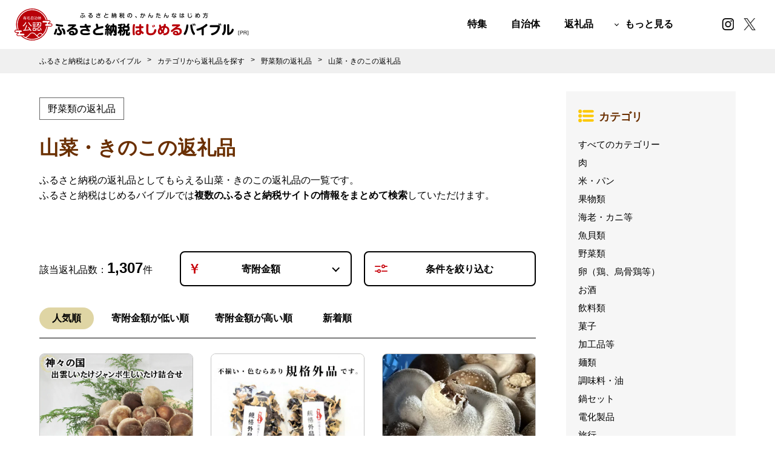

--- FILE ---
content_type: text/html; charset=UTF-8
request_url: https://furusato-bible.jp/categories/6/79/
body_size: 12503
content:
<!DOCTYPE html>
<html lang="ja">
<head>
	
		<link rel="preload" href="https://www.google-analytics.com/analytics.js" as="script">

	<!-- Google Tag Manager -->
	<script>(function(w,d,s,l,i){w[l]=w[l]||[];w[l].push({'gtm.start':
	new Date().getTime(),event:'gtm.js'});var f=d.getElementsByTagName(s)[0],
	j=d.createElement(s),dl=l!='dataLayer'?'&l='+l:'';j.async=true;j.src=
	'https://www.googletagmanager.com/gtm.js?id='+i+dl;f.parentNode.insertBefore(j,f);
	})(window,document,'script','dataLayer','GTM-MKTHGPN');</script>
	<!-- End Google Tag Manager -->
	
	<meta charset="utf-8">
	<meta name="description" content="ふるさと納税の返礼品としてもらえる山菜・きのこの返礼品の一覧です。ふるさと納税はじめるバイブルでは複数のふるさと納税サイトの情報をまとめて検索していただけます。">
	<meta name="format-detection" content="telephone=no">
	<meta name="viewport" content="width=750">
	<meta name="twitter:card" content="summary_large_image">
	<meta name="twitter:title" content="山菜・きのこの返礼品 | ふるさと納税はじめるバイブル">
		<meta name="twitter:image" content="https://file.furusato-bible.jp/assets/images/common/ogp.png">
		<meta name="twitter:url" content="https://furusato-bible.jp/categories/6/79/">
	<meta property="og:type" content="website">
	<meta property="og:title" content="山菜・きのこの返礼品 | ふるさと納税はじめるバイブル">
	<meta property="og:url" content="https://furusato-bible.jp/categories/6/79/">
		<meta property="og:image" content="https://file.furusato-bible.jp/assets/images/common/ogp.png">
		<meta property="og:site_name" content="ふるさと納税はじめるバイブル">
	<meta property="og:locale" content="ja_JP">
	<link rel="canonical" href="https://furusato-bible.jp/categories/6/79/">
	<title>山菜・きのこの返礼品 | ふるさと納税はじめるバイブル</title>
	<link rel="stylesheet" type="text/css" href="https://file.furusato-bible.jp/assets/css/destyle.css?t=20251113" media="all">
	<link rel="stylesheet" type="text/css" href="https://file.furusato-bible.jp/assets/css/common.css?t=20251113" media="all">

    <!-- Standard favicon -->
    <link rel="shortcut icon" href="https://file.furusato-bible.jp/assets/images/favicon/favicon.png" type="image/x-icon">
    <!-- Apple Touch Icon -->
    <link rel="apple-touch-icon" sizes="180x180" href="https://file.furusato-bible.jp/assets/images/favicon/apple-touch-icon.png">
    <!-- Android Chrome Touch Icon -->
    <link rel="android-touch-icon" sizes="192x192" href="https://file.furusato-bible.jp/assets/images/favicon/android-chrome.png">

    <link rel="next" href="https://furusato-bible.jp/categories/6/79/?start=2">
	

</head>
<body>
		<header id="header">
		<div class="header__inner">
			<div class="header__bar">
				<p class="header__logo"><a href="/" class="rollover"><img src="https://file.furusato-bible.jp/assets/images/common/logo.svg?t=20260116" alt="ふるさと納税の、かんたんなはじめ方 ふるさと納税はじめるバイブル"></a></p>
				<p class="header__menu"><a href="javascript:void(0);" class="menu__toggle"><span class="menu__icon"></span></a></p>

				<nav class="header__spMenu sp-only">
					<ul>
						<li><a href="/categories/" class="rollover">カテゴリ</a></li>
						<li><a href="/regions/" class="rollover">自治体</a></li>
						<li><a href="/feature/" class="rollover">特集</a>
					</ul>
				</nav>
			</div>

			<div class="header__sns">
				<ul>
					<li><a href="https://www.instagram.com/furusato_bible/" target="_blank"><img src="https://file.furusato-bible.jp/assets/images/common/icon_twitter_header.png" alt=""></a></li>
					<li><a href="https://x.com/furusatobiblePR" target="_blank"><img src="https://file.furusato-bible.jp/assets/images/common/icon_x_header.png" alt=""></a></li>
				</ul>
			</div>

			<nav class="header__nav">
				<ul>
					<li class="sp-only"><a href="/popular/" class="hover_underline"><span class="rollover_underline">よく見られている返礼品</span></a>
						<ul>
							<li><a href="/popular/categories/">カテゴリ別</a></li>
							<li><a href="/popular/price/">寄附金額別</a></li>
						</ul>
					</li>
					<li><a href="/feature/" class="hover_underline"><span class="rollover_underline">特集</span></a></li>
					<li><a href="/regions/" class="hover_underline"><span class="rollover_underline">自治体<span class="sp-only">から返礼品を探す</span></span></a></li>
					<li><a href="/categories/" class="hover_underline"><span class="rollover_underline"><span class="pc-only">返礼品</span><span class="sp-only">カテゴリから返礼品を探す</span></span></a></li>
					<li class="nav__more"><a href="javascript:void(0);" class="hover_underline pc-only more__button"><span class="rollover_underline">もっと見る</span></a>
						<div class="more__inner">
							<ul class="more__top">
								<li><a href="/popular/">よく見られている返礼品</a>
								<li><a href="/feature/category-5/34/">ふるさと納税徹底比較</a></li>
								<li><a href="/sim/">寄付上限額シミュレーション</a>
									<ul>
										<li><a href="/sim/kyuyo_shotokusha/">給与所得者版</a></li>
										<li><a href="/sim/fukugyo/">副業・パラレルワーカー版</a></li>
										<li><a href="/sim/kojinjigyo/">個人事業主・フリーランス版</a></li>
										<li><a href="/sim/kojinjigyo_kantan/">個人事業・フリーランスかんたん版</a></li>
									</ul>
								</li>
							</ul>
							<ul class="more__bottom">
								<li><a href="/guide/">ふるさと納税の基礎知識</a></li>
								<li><a href="/shindan/">10秒ぴったり診断</a></li>
								<li><a href="/feature/tokusetsu/">自治体直営サイト特集</a></li>
								<li><a href="/aboutus/">はじめるバイブルとは</a></li>
								<li><a href="/faq/">よくあるご質問</a></li>
								<li><a href="/inquiry/">問い合わせ</a></li>
							</ul>
						</div>
					</li>
				</ul>
			</nav>

		</div>
	</header>
	<div class="topicPath">
		<ol itemscope itemtype="http://schema.org/BreadcrumbList">
			<li itemprop="itemListElement" itemscope itemtype="http://schema.org/ListItem"><a itemprop="item" href="/"><span itemprop="name">ふるさと納税はじめるバイブル</span><meta itemprop="position" content="1"></a></li>
			<li itemprop="itemListElement" itemscope itemtype="http://schema.org/ListItem"><a itemprop="item" href="/categories/"><span itemprop="name">カテゴリから返礼品を探す</span><meta itemprop="position" content="2"></a></li>
			<li itemprop="itemListElement" itemscope itemtype="http://schema.org/ListItem"><a itemprop="item" href="/categories/6/"><span itemprop="name">野菜類の返礼品</span><meta itemprop="position" content="3"></a></li>
			<li itemprop="itemListElement" itemscope itemtype="http://schema.org/ListItem"><span itemprop="name">山菜・きのこの返礼品</span><meta itemprop="position" content="4"></li>
		</ol>
	</div>

	<div id="contents">
		<div id="main">
			<div class="localPage__head">
				<p><a href="/categories/6/" class="head__category">野菜類の返礼品</a></p>
				<h1 class="head__title">山菜・きのこの返礼品</h1>
								<p>ふるさと納税の返礼品としてもらえる山菜・きのこの返礼品の一覧です。<br>ふるさと納税はじめるバイブルでは<strong>複数のふるさと納税サイトの情報をまとめて検索</strong>していただけます。</p>
							</div>

			<form action="./#goods-top" method="get" id="frm01">
			<input type="hidden" name="sort_id" id="sort_id" value="1" />
			<section class="localPage__return sectionItem">
				<div class="narrowDownSearch__wrapper">
					<div class="narrowDownSearch__inner">
						<div class="narrowDownSearch">
							<p class="narrowDownSearch__total">該当返礼品数：<b>1,307</b>件</p>

							<div class="narrowDownSearch__donation pc-only">
								<div class="donation__head">
									<div class="head__title">寄附金額</div>
									<div class="head__price"></div>
								</div>
								<div class="donation__inner">
									<div class="donation__pulldown">
										<ul>
																					<li><label><input type="radio" name="donation" class="donation-radio" value="1" onclick="$('#frm01').submit();return false;"><span>～10,000円</span></label></li>
																					<li><label><input type="radio" name="donation" class="donation-radio" value="2" onclick="$('#frm01').submit();return false;"><span>10,001円～20,000円</span></label></li>
																					<li><label><input type="radio" name="donation" class="donation-radio" value="3" onclick="$('#frm01').submit();return false;"><span>20,001円～30,000円</span></label></li>
																					<li><label><input type="radio" name="donation" class="donation-radio" value="4" onclick="$('#frm01').submit();return false;"><span>30,001円～50,000円</span></label></li>
																					<li><label><input type="radio" name="donation" class="donation-radio" value="5" onclick="$('#frm01').submit();return false;"><span>50,001円～100,000円</span></label></li>
																					<li><label><input type="radio" name="donation" class="donation-radio" value="6" onclick="$('#frm01').submit();return false;"><span>100,001円～200,000円</span></label></li>
																					<li><label><input type="radio" name="donation" class="donation-radio" value="7" onclick="$('#frm01').submit();return false;"><span>200,001円～500,000円</span></label></li>
																					<li><label><input type="radio" name="donation" class="donation-radio" value="8" onclick="$('#frm01').submit();return false;"><span>500,001円～1,000,000円</span></label></li>
																					<li><label><input type="radio" name="donation" class="donation-radio" value="9" onclick="$('#frm01').submit();return false;"><span>1,000,001円～</span></label></li>
																				</ul>
									</div>
								</div>
							</div>

							<div class="narrowDownSearch__filter">
								<div class="filter__head">
									<div class="head__title"><span class="pc-only">条件を</span>絞り込む</div>
									<div class="head__text pc-only"></div>
									<div class="head__button">
										<div class="button__clear">クリア</div>
										<div class="button__search" onclick="$('#frm01').submit();return false;"><span class="pc-only">この条件で</span>絞り込む</div>
									</div>
								</div>
								<div class="filter__inner">
									<div class="filter__bar sp-only">
										<p class="bar__title">絞り込み条件の設定</p>
										<p class="bar__close"></p>
									</div>
									<div class="filter__pulldown">
										<div class="pulldown__keyword">
											<div class="keyword__title">キーワードで絞り込む</div>
											<div class="keyword__input"><input type="text" placeholder="返礼品名、ブランド名、自治体名などを入力してください" name="keyword" id="keyword" value=""></div>
										</div>
										<div class="pulldown__category">
											<ul>
																							<li class="accordion-open"><span class="category__text">カテゴリで絞り込む</span>
													<ul class="accordion-open--current">
																											<li><label><input type="checkbox" name="cat_id2[]"  class="child-checkbox-checked" value="187"><span>山菜</span></label></li>
																											<li><label><input type="checkbox" name="cat_id2[]"  class="child-checkbox-checked" value="188"><span>きのこ</span></label></li>
																										</ul>
												</li>
																							<li class="accordion-open sp-only"><span class="category__text">寄附金額で絞り込む</span>
													<ul>
																											<li><label><input type="radio" value="1" name="donation" class="donation-radio" onclick="$('#frm01').submit();return false;"><span>～10,000円</span></label></li>
																											<li><label><input type="radio" value="2" name="donation" class="donation-radio" onclick="$('#frm01').submit();return false;"><span>10,001円～20,000円</span></label></li>
																											<li><label><input type="radio" value="3" name="donation" class="donation-radio" onclick="$('#frm01').submit();return false;"><span>20,001円～30,000円</span></label></li>
																											<li><label><input type="radio" value="4" name="donation" class="donation-radio" onclick="$('#frm01').submit();return false;"><span>30,001円～50,000円</span></label></li>
																											<li><label><input type="radio" value="5" name="donation" class="donation-radio" onclick="$('#frm01').submit();return false;"><span>50,001円～100,000円</span></label></li>
																											<li><label><input type="radio" value="6" name="donation" class="donation-radio" onclick="$('#frm01').submit();return false;"><span>100,001円～200,000円</span></label></li>
																											<li><label><input type="radio" value="7" name="donation" class="donation-radio" onclick="$('#frm01').submit();return false;"><span>200,001円～500,000円</span></label></li>
																											<li><label><input type="radio" value="8" name="donation" class="donation-radio" onclick="$('#frm01').submit();return false;"><span>500,001円～1,000,000円</span></label></li>
																											<li><label><input type="radio" value="9" name="donation" class="donation-radio" onclick="$('#frm01').submit();return false;"><span>1,000,001円～</span></label></li>
																										</ul>
												</li>
												<li class="accordion-open"><span class="category__text">地域で絞り込む</span>
													<ul>
																											<li class="accordion-open"><label><input type="checkbox" name="area_id[]" class="child-checkbox-checked" value="1"><span>北海道</span></label><span class="accordion-toggle"></span>
															<ul>
																															<li><label><input type="checkbox" name="pre_id[]" class="child-checkbox-checked" value="1"><span>北海道</span></label></li>
																														</ul>
														</li>
																											<li class="accordion-open"><label><input type="checkbox" name="area_id[]" class="child-checkbox-checked" value="2"><span>東北</span></label><span class="accordion-toggle"></span>
															<ul>
																															<li><label><input type="checkbox" name="pre_id[]" class="child-checkbox-checked" value="2"><span>青森県</span></label></li>
																															<li><label><input type="checkbox" name="pre_id[]" class="child-checkbox-checked" value="3"><span>岩手県</span></label></li>
																															<li><label><input type="checkbox" name="pre_id[]" class="child-checkbox-checked" value="4"><span>宮城県</span></label></li>
																															<li><label><input type="checkbox" name="pre_id[]" class="child-checkbox-checked" value="5"><span>秋田県</span></label></li>
																															<li><label><input type="checkbox" name="pre_id[]" class="child-checkbox-checked" value="6"><span>山形県</span></label></li>
																															<li><label><input type="checkbox" name="pre_id[]" class="child-checkbox-checked" value="7"><span>福島県</span></label></li>
																														</ul>
														</li>
																											<li class="accordion-open"><label><input type="checkbox" name="area_id[]" class="child-checkbox-checked" value="3"><span>関東</span></label><span class="accordion-toggle"></span>
															<ul>
																															<li><label><input type="checkbox" name="pre_id[]" class="child-checkbox-checked" value="8"><span>茨城県</span></label></li>
																															<li><label><input type="checkbox" name="pre_id[]" class="child-checkbox-checked" value="9"><span>栃木県</span></label></li>
																															<li><label><input type="checkbox" name="pre_id[]" class="child-checkbox-checked" value="10"><span>群馬県</span></label></li>
																															<li><label><input type="checkbox" name="pre_id[]" class="child-checkbox-checked" value="11"><span>埼玉県</span></label></li>
																															<li><label><input type="checkbox" name="pre_id[]" class="child-checkbox-checked" value="12"><span>千葉県</span></label></li>
																															<li><label><input type="checkbox" name="pre_id[]" class="child-checkbox-checked" value="13"><span>東京都</span></label></li>
																															<li><label><input type="checkbox" name="pre_id[]" class="child-checkbox-checked" value="14"><span>神奈川県</span></label></li>
																														</ul>
														</li>
																											<li class="accordion-open"><label><input type="checkbox" name="area_id[]" class="child-checkbox-checked" value="4"><span>中部</span></label><span class="accordion-toggle"></span>
															<ul>
																															<li><label><input type="checkbox" name="pre_id[]" class="child-checkbox-checked" value="15"><span>新潟県</span></label></li>
																															<li><label><input type="checkbox" name="pre_id[]" class="child-checkbox-checked" value="16"><span>富山県</span></label></li>
																															<li><label><input type="checkbox" name="pre_id[]" class="child-checkbox-checked" value="17"><span>石川県</span></label></li>
																															<li><label><input type="checkbox" name="pre_id[]" class="child-checkbox-checked" value="18"><span>福井県</span></label></li>
																															<li><label><input type="checkbox" name="pre_id[]" class="child-checkbox-checked" value="19"><span>山梨県</span></label></li>
																															<li><label><input type="checkbox" name="pre_id[]" class="child-checkbox-checked" value="20"><span>長野県</span></label></li>
																															<li><label><input type="checkbox" name="pre_id[]" class="child-checkbox-checked" value="21"><span>岐阜県</span></label></li>
																															<li><label><input type="checkbox" name="pre_id[]" class="child-checkbox-checked" value="22"><span>静岡県</span></label></li>
																															<li><label><input type="checkbox" name="pre_id[]" class="child-checkbox-checked" value="23"><span>愛知県</span></label></li>
																														</ul>
														</li>
																											<li class="accordion-open"><label><input type="checkbox" name="area_id[]" class="child-checkbox-checked" value="5"><span>近畿</span></label><span class="accordion-toggle"></span>
															<ul>
																															<li><label><input type="checkbox" name="pre_id[]" class="child-checkbox-checked" value="24"><span>三重県</span></label></li>
																															<li><label><input type="checkbox" name="pre_id[]" class="child-checkbox-checked" value="25"><span>滋賀県</span></label></li>
																															<li><label><input type="checkbox" name="pre_id[]" class="child-checkbox-checked" value="26"><span>京都府</span></label></li>
																															<li><label><input type="checkbox" name="pre_id[]" class="child-checkbox-checked" value="27"><span>大阪府</span></label></li>
																															<li><label><input type="checkbox" name="pre_id[]" class="child-checkbox-checked" value="28"><span>兵庫県</span></label></li>
																															<li><label><input type="checkbox" name="pre_id[]" class="child-checkbox-checked" value="29"><span>奈良県</span></label></li>
																															<li><label><input type="checkbox" name="pre_id[]" class="child-checkbox-checked" value="30"><span>和歌山県</span></label></li>
																														</ul>
														</li>
																											<li class="accordion-open"><label><input type="checkbox" name="area_id[]" class="child-checkbox-checked" value="6"><span>中国</span></label><span class="accordion-toggle"></span>
															<ul>
																															<li><label><input type="checkbox" name="pre_id[]" class="child-checkbox-checked" value="31"><span>鳥取県</span></label></li>
																															<li><label><input type="checkbox" name="pre_id[]" class="child-checkbox-checked" value="32"><span>島根県</span></label></li>
																															<li><label><input type="checkbox" name="pre_id[]" class="child-checkbox-checked" value="33"><span>岡山県</span></label></li>
																															<li><label><input type="checkbox" name="pre_id[]" class="child-checkbox-checked" value="34"><span>広島県</span></label></li>
																															<li><label><input type="checkbox" name="pre_id[]" class="child-checkbox-checked" value="35"><span>山口県</span></label></li>
																														</ul>
														</li>
																											<li class="accordion-open"><label><input type="checkbox" name="area_id[]" class="child-checkbox-checked" value="7"><span>四国</span></label><span class="accordion-toggle"></span>
															<ul>
																															<li><label><input type="checkbox" name="pre_id[]" class="child-checkbox-checked" value="36"><span>徳島県</span></label></li>
																															<li><label><input type="checkbox" name="pre_id[]" class="child-checkbox-checked" value="37"><span>香川県</span></label></li>
																															<li><label><input type="checkbox" name="pre_id[]" class="child-checkbox-checked" value="38"><span>愛媛県</span></label></li>
																															<li><label><input type="checkbox" name="pre_id[]" class="child-checkbox-checked" value="39"><span>高知県</span></label></li>
																														</ul>
														</li>
																											<li class="accordion-open"><label><input type="checkbox" name="area_id[]" class="child-checkbox-checked" value="8"><span>九州</span></label><span class="accordion-toggle"></span>
															<ul>
																															<li><label><input type="checkbox" name="pre_id[]" class="child-checkbox-checked" value="40"><span>福岡県</span></label></li>
																															<li><label><input type="checkbox" name="pre_id[]" class="child-checkbox-checked" value="41"><span>佐賀県</span></label></li>
																															<li><label><input type="checkbox" name="pre_id[]" class="child-checkbox-checked" value="42"><span>長崎県</span></label></li>
																															<li><label><input type="checkbox" name="pre_id[]" class="child-checkbox-checked" value="43"><span>熊本県</span></label></li>
																															<li><label><input type="checkbox" name="pre_id[]" class="child-checkbox-checked" value="44"><span>大分県</span></label></li>
																															<li><label><input type="checkbox" name="pre_id[]" class="child-checkbox-checked" value="45"><span>宮崎県</span></label></li>
																															<li><label><input type="checkbox" name="pre_id[]" class="child-checkbox-checked" value="46"><span>鹿児島県</span></label></li>
																														</ul>
														</li>
																											<li class="accordion-open"><label><input type="checkbox" name="area_id[]" class="child-checkbox-checked" value="9"><span>沖縄</span></label><span class="accordion-toggle"></span>
															<ul>
																															<li><label><input type="checkbox" name="pre_id[]" class="child-checkbox-checked" value="47"><span>沖縄県</span></label></li>
																														</ul>
														</li>
																										</ul>
												</li>
											</ul>
										</div>
									</div>
								</div>
							</div>
						</div>

												<div class="tabList">
							<ul>
								<li><a href="javascript:;" onclick="$('#sort_id').val(1);$('#frm01').submit();return false;" class="current">人気順</a></li>
								<li><a href="javascript:;" onclick="$('#sort_id').val(2);$('#frm01').submit();return false;" class="">寄附金額が低い順</a></li>
								<li><a href="javascript:;" onclick="$('#sort_id').val(3);$('#frm01').submit();return false;" class="">寄附金額が高い順</a></li>
								<li><a href="javascript:;" onclick="$('#sort_id').val(4);$('#frm01').submit();return false;" class="">新着順</a></li>
							</ul>
						</div>
											</div>
				</div>
				</form>

								<div class="tabContents">
					<div id="order01" class="tabList--open--target tabList--current">
						<div class="cardList cardList--column3 cardList--spVertical">
							<ul>
															<li>
									<a href="/lg/322032/2422867/" class="item__figure rollover">
																														<img src="https://thumbnail.image.rakuten.co.jp/@0_mall/f322032-izumo/cabinet/09110624/09644110/1-293.jpg" onerror="this.src='';">
																												</a>
									<span class="item__description">
										<a href="/lg/322032/" class="description__place rollover">島根県出雲市</a>
										<a href="/lg/322032/2422867/" class="rollover">
											<span class="description__title">神々の国　出雲しいたけ ジャンボ 生しいたけ 詰合せ 肉厚 美味しい 島根県 出雲市産 菌床 美味しまね認証ゴールド ステーキ 冷蔵</span>
											<span class="description__price">10,000円</span>
											<span class="description__source">出典：楽天ふるさと納税</span>										</a>
									</span>
								</li>
															<li>
									<a href="/lg/465305/2421226/" class="item__figure rollover">
																														<img src="https://thumbnail.image.rakuten.co.jp/@0_mall/f465305-tokunoshima/cabinet/12407999/kakikuk1.jpg" onerror="this.src='';">
																												</a>
									<span class="item__description">
										<a href="/lg/465305/" class="description__place rollover">鹿児島県徳之島町</a>
										<a href="/lg/465305/2421226/" class="rollover">
											<span class="description__title">《訳あり》安心・安全 徳之島産きくらげ（規格外品）80g（40g×2袋） ( キクラゲ きのこ キノコ 野菜 ワケあり 徳之島 奄美 国産 数量限定 レターパックライト配送 ポストイン )</span>
											<span class="description__price">5,000円</span>
											<span class="description__source">出典：楽天ふるさと納税</span>										</a>
									</span>
								</li>
															<li>
									<a href="/lg/035246/2390828/" class="item__figure rollover">
																														<img src="https://thumbnail.image.rakuten.co.jp/@0_mall/f035246-ichinohe/cabinet/0656_1691813_01.jpg" onerror="this.src='';">
																												</a>
									<span class="item__description">
										<a href="/lg/035246/" class="description__place rollover">岩手県一戸町</a>
										<a href="/lg/035246/2390828/" class="rollover">
											<span class="description__title">いわて奥中山高原菌床しいたけ　1kg【配送不可地域：離島】【1691813】</span>
											<span class="description__price">12,000円</span>
											<span class="description__source">出典：楽天ふるさと納税</span>										</a>
									</span>
								</li>
															<li>
									<a href="/lg/442054/2375362/" class="item__figure rollover">
																														<img src="https://thumbnail.image.rakuten.co.jp/@0_mall/f442054-saiki/cabinet/lr/smn/fr04.jpg" onerror="this.src='';">
																												</a>
									<span class="item__description">
										<a href="/lg/442054/" class="description__place rollover">大分県佐伯市</a>
										<a href="/lg/442054/2375362/" class="rollover">
											<span class="description__title">原木栽培の中玉生しいたけ（1kg）九州産 大分県産 国産 しいたけ 椎茸 生椎茸 生シイタケ 生しいたけ 生しいたけ 生シイタケ 原木しいたけ 佐伯市【FR04】【かやの椎茸屋】</span>
											<span class="description__price">14,000円</span>
											<span class="description__source">出典：楽天ふるさと納税</span>										</a>
									</span>
								</li>
															<li>
									<a href="/lg/152161/2346710/" class="item__figure rollover">
																														<img src="https://thumbnail.image.rakuten.co.jp/@0_mall/f152161-itoigawa/cabinet/09289574/09289578/1735534764193.jpg" onerror="this.src='';">
																												</a>
									<span class="item__description">
										<a href="/lg/152161/" class="description__place rollover">新潟県糸魚川市</a>
										<a href="/lg/152161/2346710/" class="rollover">
											<span class="description__title">11月以降順次発送【今が旬！】生しいたけ 肉厚 たっぷり1kg （約18～24個）【お申込期限3月31日】ジャンボサイズ 糸魚川 焼山しいたけ園 農園直送 新鮮 新潟県 おすすめ お取り寄せ グルメ 国産 椎茸 しいたけ お申込3月末までの限定品 大きめサイズ</span>
											<span class="description__price">8,000円</span>
											<span class="description__source">出典：楽天ふるさと納税</span>										</a>
									</span>
								</li>
															<li>
									<a href="/lg/014257/2330587/" class="item__figure rollover">
																														<img src="https://thumbnail.image.rakuten.co.jp/@0_mall/f014257-kamisunagawa/cabinet/1139_1273913_01.jpg" onerror="this.src='';">
																												</a>
									<span class="item__description">
										<a href="/lg/014257/" class="description__place rollover">北海道上砂川町</a>
										<a href="/lg/014257/2330587/" class="rollover">
											<span class="description__title">生しいたけ　150g(袋)×12【配送不可地域：離島】【1273913】</span>
											<span class="description__price">7,000円</span>
											<span class="description__source">出典：楽天ふるさと納税</span>										</a>
									</span>
								</li>
															<li>
									<a href="/lg/022055/2325441/" class="item__figure rollover">
																														<img src="https://thumbnail.image.rakuten.co.jp/@0_mall/f022055-goshogawara/cabinet/go015/go015-001-oya.jpg" onerror="this.src='';">
																												</a>
									<span class="item__description">
										<a href="/lg/022055/" class="description__place rollover">青森県五所川原市</a>
										<a href="/lg/022055/2325441/" class="rollover">
											<span class="description__title"> 国産 肉厚 しいたけ 1kg (500g×2袋) or 2Kg (500g×4袋) 青森 新規就農者応援 【 きのこ 椎茸 シイタケ 肉厚しいたけ 】野菜 やさい 青森 五所川原</span>
											<span class="description__price">11,000円</span>
											<span class="description__source">出典：楽天ふるさと納税</span>										</a>
									</span>
								</li>
															<li>
									<a href="/lg/292052/2313446/" class="item__figure rollover">
																														<img src="https://thumbnail.image.rakuten.co.jp/@0_mall/f292052-kashihara/cabinet/yoshida/21813-30024212-01a.jpg" onerror="this.src='';">
																												</a>
									<span class="item__description">
										<a href="/lg/292052/" class="description__place rollover">奈良県橿原市</a>
										<a href="/lg/292052/2313446/" class="rollover">
											<span class="description__title">橿原市産 採れたての生しいたけ（菌床） 約700g箱（5～10枚程度）×2箱を発送します ※2025年11月上旬頃～2026年3月下旬頃に順次発送予定</span>
											<span class="description__price">14,000円</span>
											<span class="description__source">出典：楽天ふるさと納税</span>										</a>
									</span>
								</li>
															<li>
									<a href="/lg/432032/2293036/" class="item__figure rollover">
																														<img src="https://thumbnail.image.rakuten.co.jp/@0_mall/f432032-hitoyoshi/cabinet/asaka/052-2295_thm.jpg" onerror="this.src='';">
																												</a>
									<span class="item__description">
										<a href="/lg/432032/" class="description__place rollover">熊本県人吉市</a>
										<a href="/lg/432032/2293036/" class="rollover">
											<span class="description__title">【先行受付】特選原木栽培生しいたけ にく丸くん 中サイズ 1.2kg 生椎茸 しいたけ きのこ 熊本県人吉産 九州 冷蔵 送料無料【2025年10月下旬～2026年2月上旬順次発送予定】</span>
											<span class="description__price">12,000円</span>
											<span class="description__source">出典：楽天ふるさと納税</span>										</a>
									</span>
								</li>
															<li>
									<a href="/lg/432032/2293035/" class="item__figure rollover">
																														<img src="https://thumbnail.image.rakuten.co.jp/@0_mall/f432032-hitoyoshi/cabinet/asaka/052-2300_thm.jpg" onerror="this.src='';">
																												</a>
									<span class="item__description">
										<a href="/lg/432032/" class="description__place rollover">熊本県人吉市</a>
										<a href="/lg/432032/2293035/" class="rollover">
											<span class="description__title">【先行受付】特選原木栽培生しいたけ にく丸くん 大サイズ 約1kg 12000円 1万2000円 生椎茸 しいたけ きのこ 熊本県人吉産 九州 冷蔵 送料無料【2025年10月下旬～2026年2月上旬に順次発送予定】</span>
											<span class="description__price">12,000円</span>
											<span class="description__source">出典：楽天ふるさと納税</span>										</a>
									</span>
								</li>
															<li>
									<a href="/lg/382078/2292377/" class="item__figure rollover">
																														<img src="https://thumbnail.image.rakuten.co.jp/@0_mall/f382078-ozu/cabinet/item/agbo/agbo001.jpg" onerror="this.src='';">
																												</a>
									<span class="item__description">
										<a href="/lg/382078/" class="description__place rollover">愛媛県大洲市</a>
										<a href="/lg/382078/2292377/" class="rollover">
											<span class="description__title"> 生椎茸 【先行予約】【11月上旬から順次発送】 約1kg | 人気 おすすめ ランキング おいしい 原木 きのこ 椎茸 しいたけ 生しいたけ 野菜 シイタケ 国産 菌床 鍋物 炒め物 煮物 天ぷら 焼く 蒸す 揚げる 大洲市/中野はじめ商店[AGBO001] 10000 10000円 以上</span>
											<span class="description__price">14,000円</span>
											<span class="description__source">出典：楽天ふるさと納税</span>										</a>
									</span>
								</li>
															<li>
									<a href="/lg/202185/2283425/" class="item__figure rollover">
																														<img src="https://thumbnail.image.rakuten.co.jp/@0_mall/f202185-chikuma/cabinet/chikuma-city_forth/dd01_1_rukuten.jpg" onerror="this.src='';">
																												</a>
									<span class="item__description">
										<a href="/lg/202185/" class="description__place rollover">長野県千曲市</a>
										<a href="/lg/202185/2283425/" class="rollover">
											<span class="description__title">塩ぬき屋 65%減塩 なめ茸(200g×1個/3個)｜ご飯のお供 信州 長野県産 千曲市</span>
											<span class="description__price">6,000円</span>
											<span class="description__source">出典：楽天ふるさと納税</span>										</a>
									</span>
								</li>
														</ul>
						</div>

												<div class="paging">
							
<ul class="paging__numbering">
<li><a href="javascrpt:;" class="current">1</a></li><li><a href="?start=2" title="ページ 2">2</a></li><li><a href="?start=3" title="ページ 3">3</a></li>
</ul>
<p class="paging__next"><a href="?start=2" title="次へ">次へ</a></p>

							<p class="paging_found">1,307件中1～12件表示</p>
						</div>
						
					</div>
				</div>
							</section>

			
											<!-- 数が少ない場合 -->
				<section class="sectionItem">
					<h2 class="title01 title01--category"><span class="icon icon--category"></span>山菜・きのこのサブカテゴリ</h2>
					<div class="categoryList">
						<ul>
														<li><a href="/categories/6/79/187/"><span>山菜</span></a></li>
														<li><a href="/categories/6/79/188/"><span>きのこ</span></a></li>
													</ul>
					</div>
				</section>
				<!-- /数が少ない場合 -->
							
						<section class="sectionItem">
					<h2 class="title01"><span class="icon icon--ranking"></span>山菜・きのこの人気ランキング</h2>
					<div id="category01" class="tabList--open--target tabList--current">
						<div class="cardList cardList--column3">
							<ul>
																							<li>
									<span class="item__rank">1</span>
									<a href="/lg/442127/2275628/" class="item__figure rollover">
																				<img src="https://thumbnail.image.rakuten.co.jp/@0_mall/f442127-bungoono/cabinet/mori/12518672/015-1185x1_00r-01.jpg">
																			</a>
									<span class="item__description">
										<a href="/lg/442127/" class="description__place rollover">大分県豊後大野市</a>
										<a href="/lg/442127/2275628/" class="rollover">
											<span class="description__title">【入金確認後14日以内に発送】山盛り不揃い椎茸 500g 大容量 訳あり 14000円 1万4000円 家庭用 しいたけ 乾燥シイタケ 国産 九州 大分県 送料無料</span>
											<span class="description__price">14,000円</span>
											<span class="description__source">出典：楽天ふるさと納税</span>
										</a>
									</span>
								</li>
																															<li>
									<span class="item__rank">2</span>
									<a href="/lg/432032/2293035/" class="item__figure rollover">
																				<img src="https://thumbnail.image.rakuten.co.jp/@0_mall/f432032-hitoyoshi/cabinet/asaka/052-2300_thm.jpg">
																			</a>
									<span class="item__description">
										<a href="/lg/432032/" class="description__place rollover">熊本県人吉市</a>
										<a href="/lg/432032/2293035/" class="rollover">
											<span class="description__title">【先行受付】特選原木栽培生しいたけ にく丸くん 大サイズ 約1kg 12000円 1万2000円 生椎茸 しいたけ きのこ 熊本県人吉産 九州 冷蔵 送料無料【2025年10月下旬～2026年2月上旬に順次発送予定】</span>
											<span class="description__price">12,000円</span>
											<span class="description__source">出典：楽天ふるさと納税</span>
										</a>
									</span>
								</li>
																															<li>
									<span class="item__rank">3</span>
									<a href="/lg/212172/2312828/" class="item__figure rollover">
																				<img src="https://thumbnail.image.rakuten.co.jp/@0_mall/f212172-hida/cabinet/rpa/r_q658_w.jpg">
																			</a>
									<span class="item__description">
										<a href="/lg/212172/" class="description__place rollover">岐阜県飛騨市</a>
										<a href="/lg/212172/2312828/" class="rollover">
											<span class="description__title">【11月上旬〜3月下旬】菌床しいたけ・生きくらげセット 計1kg 食べ比べ 政木農園 肉厚 椎茸 しいたけ シイタケ キクラゲ 飛騨 簡易包装 訳アリ わけあり ワケアリ 家庭用 大容量 旬 [Q948x] 10000円 1万円 《hida0307》</span>
											<span class="description__price">10,000円</span>
											<span class="description__source">出典：楽天ふるさと納税</span>
										</a>
									</span>
								</li>
																															<li class="sp-only">
									<span class="item__rank">4</span>
									<a href="/lg/022055/2325441/" class="item__figure rollover">
																				<img src="https://thumbnail.image.rakuten.co.jp/@0_mall/f022055-goshogawara/cabinet/go015/go015-001-oya.jpg">
																			</a>
									<span class="item__description">
										<a href="/lg/022055/" class="description__place rollover">青森県五所川原市</a>
										<a href="/lg/022055/2325441/" class="rollover">
											<span class="description__title"> 国産 肉厚 しいたけ 1kg (500g×2袋) or 2Kg (500g×4袋) 青森 新規就農者応援 【 きのこ 椎茸 シイタケ 肉厚しいたけ 】野菜 やさい 青森 五所川原</span>
											<span class="description__price">11,000円</span>
											<span class="description__source">出典：楽天ふるさと納税</span>
										</a>
									</span>
								</li>
																															<li class="sp-only">
									<span class="item__rank">5</span>
									<a href="/lg/222097/2267750/" class="item__figure rollover">
																				<img src="https://thumbnail.image.rakuten.co.jp/@0_mall/f222097-shimada/cabinet/d_202008/56951079_01_web_s.jpg">
																			</a>
									<span class="item__description">
										<a href="/lg/222097/" class="description__place rollover">静岡県島田市</a>
										<a href="/lg/222097/2267750/" class="rollover">
											<span class="description__title">ホホホタケ はなびらたけ 80g 10パック 幻のきのこ ハナビラタケ 幻 きのこ キノコ すき焼き アヒージョ 天ぷら スープ 静岡 静岡県 島田市　お届け：2022年5月9日以降順次発送となります。</span>
											<span class="description__price">11,000円</span>
											<span class="description__source">出典：楽天ふるさと納税</span>
										</a>
									</span>
								</li>
																															<li class="sp-only">
									<span class="item__rank">6</span>
									<a href="/lg/062090/2266347/" class="item__figure rollover">
																				<img src="https://thumbnail.image.rakuten.co.jp/@0_mall/f062090-nagai/cabinet/seika/kinoko/imgrc0077230522.jpg">
																			</a>
									<span class="item__description">
										<a href="/lg/062090/" class="description__place rollover">山形県長井市</a>
										<a href="/lg/062090/2266347/" class="rollover">
											<span class="description__title">【2026年発送】原木なめこ約1kg_H088(R8)</span>
											<span class="description__price">10,000円</span>
											<span class="description__source">出典：楽天ふるさと納税</span>
										</a>
									</span>
								</li>
																															<li class="sp-only">
									<span class="item__rank">7</span>
									<a href="/lg/034410/2258075/" class="item__figure rollover">
																				<img src="https://thumbnail.image.rakuten.co.jp/@0_mall/f034410-sumita/cabinet/thumbnail_torimotuni/11599486/7.jpg">
																			</a>
									<span class="item__description">
										<a href="/lg/034410/" class="description__place rollover">岩手県住田町</a>
										<a href="/lg/034410/2258075/" class="rollover">
											<span class="description__title">岩手県産 訳あり乾燥きくらげ 100g コリっとプルプル食感がたまらない国産きくらげ / きくらげ 乾燥きくらげ 国産きくらげ キノコ 菌床 岩手県 住田町[#0125_pre]</span>
											<span class="description__price">6,000円</span>
											<span class="description__source">出典：楽天ふるさと納税</span>
										</a>
									</span>
								</li>
																															<li class="sp-only">
									<span class="item__rank">8</span>
									<a href="/lg/322032/2422867/" class="item__figure rollover">
																				<img src="https://thumbnail.image.rakuten.co.jp/@0_mall/f322032-izumo/cabinet/09110624/09644110/1-293.jpg">
																			</a>
									<span class="item__description">
										<a href="/lg/322032/" class="description__place rollover">島根県出雲市</a>
										<a href="/lg/322032/2422867/" class="rollover">
											<span class="description__title">神々の国　出雲しいたけ ジャンボ 生しいたけ 詰合せ 肉厚 美味しい 島根県 出雲市産 菌床 美味しまね認証ゴールド ステーキ 冷蔵</span>
											<span class="description__price">10,000円</span>
											<span class="description__source">出典：楽天ふるさと納税</span>
										</a>
									</span>
								</li>
																															<li class="sp-only">
									<span class="item__rank">9</span>
									<a href="/lg/465305/2421226/" class="item__figure rollover">
																				<img src="https://thumbnail.image.rakuten.co.jp/@0_mall/f465305-tokunoshima/cabinet/12407999/kakikuk1.jpg">
																			</a>
									<span class="item__description">
										<a href="/lg/465305/" class="description__place rollover">鹿児島県徳之島町</a>
										<a href="/lg/465305/2421226/" class="rollover">
											<span class="description__title">《訳あり》安心・安全 徳之島産きくらげ（規格外品）80g（40g×2袋） ( キクラゲ きのこ キノコ 野菜 ワケあり 徳之島 奄美 国産 数量限定 レターパックライト配送 ポストイン )</span>
											<span class="description__price">5,000円</span>
											<span class="description__source">出典：楽天ふるさと納税</span>
										</a>
									</span>
								</li>
																															<li class="sp-only">
									<span class="item__rank">10</span>
									<a href="/lg/035246/2390828/" class="item__figure rollover">
																				<img src="https://thumbnail.image.rakuten.co.jp/@0_mall/f035246-ichinohe/cabinet/0656_1691813_01.jpg">
																			</a>
									<span class="item__description">
										<a href="/lg/035246/" class="description__place rollover">岩手県一戸町</a>
										<a href="/lg/035246/2390828/" class="rollover">
											<span class="description__title">いわて奥中山高原菌床しいたけ　1kg【配送不可地域：離島】【1691813】</span>
											<span class="description__price">12,000円</span>
											<span class="description__source">出典：楽天ふるさと納税</span>
										</a>
									</span>
								</li>
																						</ul>
						</div>
						<p class="viewall"><a href="/popular/categories/6/79/" class="button01 button01--default">もっと見る</a></p>
					</div>
				</section>
			
						<section class="sectionItem">
				<h2 class="title01"><span class="icon icon--special"></span>山菜・きのこに関する特集</h2>
				<div class="specialList specialList--normal">
					<ul>
										<li>
						<a href="/feature/category-3/346/" class="rollover">
							<figure class="item__figure">
															<img src="https://furusato-bible.jp/sharedata/web_img/file_224cffd827afbc058a549ebb66395771.jpg">
														</figure>
							<span class="item__description">
								<span class="description__category">テーマ別おすすめ返礼品</span>
								<span class="item__title">定番グルメから懐かしの味まで！宮崎県の人気返礼品をご紹介</span>
							</span>
						</a>
					</li>
										</ul>
				</div>
			</section>
			
			<section class="localNav">
				<h2 class="title02"><a href="/categories/6/">野菜類の返礼品</a></h2>
				<ul>
											<li><a href="/categories/6/73/">セット・詰合せ</a></li>
											<li><a href="/categories/6/74/">じゃがいも・サツマイモ</a></li>
											<li><a href="/categories/6/75/">アスパラガス・茄子</a></li>
											<li><a href="/categories/6/76/">トマト</a></li>
											<li><a href="/categories/6/77/">ねぎ・玉ねぎ</a></li>
											<li><a href="/categories/6/78/">豆類</a></li>
											<li><a href="/categories/6/79/">山菜・きのこ</a></li>
											<li><a href="/categories/6/80/">とうもろこし</a></li>
											<li><a href="/categories/6/81/">薬味・ハーブ</a></li>
											<li><a href="/categories/6/82/">ジュース・加工品</a></li>
											<li><a href="/categories/6/83/">人参・大根・他根菜</a></li>
											<li><a href="/categories/6/84/">その他野菜</a></li>
									</ul>
			</section>
			<div class="detailPage">
				<p class="detailPage__note">・各サイトからの情報の取得方法や正確性に関しては<a href="/aboutus/">こちら</a>をご確認ください。<br>・掲載されている情報の誤りなどに関しては<a href="/inquiry/">こちら</a>よりご報告ください。</p>
			</div>
		</div>

		<div id="side">
			<nav class="side__nav side__nav--bg">
				<ul>
					<li>
						<p class="nav__head nav__head--middle"><span class="icon icon--category"></span>カテゴリ</p>
						<ul>
							<li><a href="/search/">すべてのカテゴリー</a></li>
													<li><a href="/categories/1/">肉</a></li>
													<li><a href="/categories/2/">米・パン</a></li>
													<li><a href="/categories/3/">果物類</a></li>
													<li><a href="/categories/4/">海老・カニ等</a></li>
													<li><a href="/categories/5/">魚貝類</a></li>
													<li><a href="/categories/6/">野菜類</a></li>
													<li><a href="/categories/7/">卵（鶏、烏骨鶏等）</a></li>
													<li><a href="/categories/8/">お酒</a></li>
													<li><a href="/categories/9/">飲料類</a></li>
													<li><a href="/categories/10/">菓子</a></li>
													<li><a href="/categories/11/">加工品等</a></li>
													<li><a href="/categories/12/">麺類</a></li>
													<li><a href="/categories/13/">調味料・油</a></li>
													<li><a href="/categories/14/">鍋セット</a></li>
													<li><a href="/categories/197/">電化製品</a></li>
													<li><a href="/categories/15/">旅行</a></li>
													<li><a href="/categories/16/">イベントやチケット等</a></li>
													<li><a href="/categories/17/">地域のお礼の品</a></li>
													<li><a href="/categories/18/">雑貨・日用品</a></li>
													<li><a href="/categories/19/">美容</a></li>
													<li><a href="/categories/20/">ファッション</a></li>
													<li><a href="/categories/21/">工芸品・装飾品</a></li>
													<li><a href="/categories/22/">感謝状等</a></li>
												</ul>
					</li>
					<li>
						<p class="nav__head nav__head--large"><span class="icon icon--donation"></span>寄附金額</p>
						<ul>
													<li><a href="/search/?donation=1">～10,000円</a></li>
													<li><a href="/search/?donation=2">10,001円～20,000円</a></li>
													<li><a href="/search/?donation=3">20,001円～30,000円</a></li>
													<li><a href="/search/?donation=4">30,001円～50,000円</a></li>
													<li><a href="/search/?donation=5">50,001円～100,000円</a></li>
													<li><a href="/search/?donation=6">100,001円～200,000円</a></li>
													<li><a href="/search/?donation=7">200,001円～500,000円</a></li>
													<li><a href="/search/?donation=8">500,001円～1,000,000円</a></li>
													<li><a href="/search/?donation=9">1,000,001円～</a></li>
												</ul>
					</li>
				</ul>
			</nav>
		</div>
	</div>

	<p class="pageTop"><a href="#header"></a></p>

	<div class="topicPath topicPath--last">
		<ol itemscope itemtype="http://schema.org/BreadcrumbList">
			<li itemprop="itemListElement" itemscope itemtype="http://schema.org/ListItem"><a itemprop="item" href="/"><span itemprop="name">ふるさと納税はじめるバイブル</span><meta itemprop="position" content="1"></a></li>
			<li itemprop="itemListElement" itemscope itemtype="http://schema.org/ListItem"><a itemprop="item" href="/categories/"><span itemprop="name">カテゴリから返礼品を探す</span><meta itemprop="position" content="2"></a></li>
			<li itemprop="itemListElement" itemscope itemtype="http://schema.org/ListItem"><a itemprop="item" href="/categories/6/"><span itemprop="name">野菜類の返礼品</span><meta itemprop="position" content="3"></a></li>
			<li itemprop="itemListElement" itemscope itemtype="http://schema.org/ListItem"><span itemprop="name">山菜・きのこの返礼品</span><meta itemprop="position" content="4"></li>
		</ol>
	</div>

		<div class="common-banner">
		<p class="common-banner-close"><img src="https://file.furusato-bible.jp/assets/images/common/icon_banner_close.png" alt="閉じる"></p>
		<p class="common-banner-image"><a href="https://twitter.com/furusatobiblePR" target="_blank"><img src="https://file.furusato-bible.jp/assets/images/common/banner_twitter.png" alt="公式Twitter 返礼品おためしキャンペーン"></a></p>
	</div>

	<footer>
		<div class="footer__inner">
			<div class="footer__about">
				<dl>
					<dt>ふるさと納税はじめるバイブルとは？</dt>
					<dd>
						<p>「ふるさと納税はじめるバイブル」は、これから寄付を始める人のための日本一やさしい教科書です。難しい仕組みの理解から、お得な返礼品選びまで。あなたの「はじめて」をここから応援します。</p>
						<p class="footer__about-note">※本サイトではアフィリエイトサービスを利用しています。</p>
					</dd>
				</dl>
			</div>

			<div class="footer__sitemaps">
				<nav class="sitemaps__navigation">
					<ul class="pc-only">
						<li><a href="/categories/" class="hover_underline"><span class="rollover_underline">カテゴリから返礼品を探す</span></a>
							<ul>
								<li><a href="/search/"class="hover_underline"><span class="rollover_underline">すべてのカテゴリー</span></a></li>
															<li><a href="/categories/1/"class="hover_underline"><span class="rollover_underline">肉</span></a></li>
																							<li><a href="/categories/2/"class="hover_underline"><span class="rollover_underline">米・パン</span></a></li>
																							<li><a href="/categories/3/"class="hover_underline"><span class="rollover_underline">果物類</span></a></li>
																							<li><a href="/categories/4/"class="hover_underline"><span class="rollover_underline">海老・カニ等</span></a></li>
																							<li><a href="/categories/5/"class="hover_underline"><span class="rollover_underline">魚貝類</span></a></li>
																							<li><a href="/categories/6/"class="hover_underline"><span class="rollover_underline">野菜類</span></a></li>
																							<li><a href="/categories/7/"class="hover_underline"><span class="rollover_underline">卵（鶏、烏骨鶏等）</span></a></li>
																							<li><a href="/categories/8/"class="hover_underline"><span class="rollover_underline">お酒</span></a></li>
																							<li><a href="/categories/9/"class="hover_underline"><span class="rollover_underline">飲料類</span></a></li>
																							<li><a href="/categories/10/"class="hover_underline"><span class="rollover_underline">菓子</span></a></li>
																							<li><a href="/categories/11/"class="hover_underline"><span class="rollover_underline">加工品等</span></a></li>
																							<li><a href="/categories/12/"class="hover_underline"><span class="rollover_underline">麺類</span></a></li>
																</ul>
								<ul>
																							<li><a href="/categories/13/"class="hover_underline"><span class="rollover_underline">調味料・油</span></a></li>
																							<li><a href="/categories/14/"class="hover_underline"><span class="rollover_underline">鍋セット</span></a></li>
																							<li><a href="/categories/197/"class="hover_underline"><span class="rollover_underline">電化製品</span></a></li>
																							<li><a href="/categories/15/"class="hover_underline"><span class="rollover_underline">旅行</span></a></li>
																							<li><a href="/categories/16/"class="hover_underline"><span class="rollover_underline">イベントやチケット等</span></a></li>
																							<li><a href="/categories/17/"class="hover_underline"><span class="rollover_underline">地域のお礼の品</span></a></li>
																							<li><a href="/categories/18/"class="hover_underline"><span class="rollover_underline">雑貨・日用品</span></a></li>
																							<li><a href="/categories/19/"class="hover_underline"><span class="rollover_underline">美容</span></a></li>
																							<li><a href="/categories/20/"class="hover_underline"><span class="rollover_underline">ファッション</span></a></li>
																							<li><a href="/categories/21/"class="hover_underline"><span class="rollover_underline">工芸品・装飾品</span></a></li>
																							<li><a href="/categories/22/"class="hover_underline"><span class="rollover_underline">感謝状等</span></a></li>
																						</ul>
						</li>
					</ul>
					<ul class="pc-only">
						<li><a href="/regions/" class="hover_underline"><span class="rollover_underline">自治体から返礼品を探す</span></a>
							<ul>
								<li><a href="/hokkaido/" class="hover_underline"><span class="rollover_underline">北海道</span></a></li>
								<li><a href="/aomori/" class="hover_underline"><span class="rollover_underline">青森県</span></a></li>
								<li><a href="/iwate/" class="hover_underline"><span class="rollover_underline">岩手県</span></a></li>
								<li><a href="/miyagi/" class="hover_underline"><span class="rollover_underline">宮城県</span></a></li>
								<li><a href="/akita/" class="hover_underline"><span class="rollover_underline">秋田県</span></a></li>
								<li><a href="/yamagata/" class="hover_underline"><span class="rollover_underline">山形県</span></a></li>
								<li><a href="/fukushima/" class="hover_underline"><span class="rollover_underline">福島県</span></a></li>
								<li><a href="/ibaraki/" class="hover_underline"><span class="rollover_underline">茨城県</span></a></li>
								<li><a href="/tochigi/" class="hover_underline"><span class="rollover_underline">栃木県</span></a></li>
								<li><a href="/gunma/" class="hover_underline"><span class="rollover_underline">群馬県</span></a></li>
								<li><a href="/saitama/" class="hover_underline"><span class="rollover_underline">埼玉県</span></a></li>
								<li><a href="/chiba/" class="hover_underline"><span class="rollover_underline">千葉県</span></a></li>
								<li><a href="/tokyo/" class="hover_underline"><span class="rollover_underline">東京都</span></a></li>
							</ul>


							<ul>
								<li><a href="/kanagawa/" class="hover_underline"><span class="rollover_underline">神奈川県</span></a></li>
								<li><a href="/nigata/" class="hover_underline"><span class="rollover_underline">新潟県</span></a></li>
								<li><a href="/toyama/" class="hover_underline"><span class="rollover_underline">富山県</span></a></li>
								<li><a href="/ishikawa/" class="hover_underline"><span class="rollover_underline">石川県</span></a></li>
								<li><a href="/fukui/" class="hover_underline"><span class="rollover_underline">福井県</span></a></li>
								<li><a href="/yamanashi/" class="hover_underline"><span class="rollover_underline">山梨県</span></a></li>
								<li><a href="/nagano/" class="hover_underline"><span class="rollover_underline">長野県</span></a></li>
								<li><a href="/gifu/" class="hover_underline"><span class="rollover_underline">岐阜県</span></a></li>
								<li><a href="/shizuoka/" class="hover_underline"><span class="rollover_underline">静岡県</span></a></li>
								<li><a href="/aichi/" class="hover_underline"><span class="rollover_underline">愛知県</span></a></li>
								<li><a href="/mie/" class="hover_underline"><span class="rollover_underline">三重県</span></a></li>
								<li><a href="/shiga/" class="hover_underline"><span class="rollover_underline">滋賀県</span></a></li>
								<li><a href="/kyoto/" class="hover_underline"><span class="rollover_underline">京都府</span></a></li>
							</ul>

							<ul>
								<li><a href="/osaka/" class="hover_underline"><span class="rollover_underline">大阪府</span></a></li>
								<li><a href="/hyogo/" class="hover_underline"><span class="rollover_underline">兵庫県</span></a></li>
								<li><a href="/nara/" class="hover_underline"><span class="rollover_underline">奈良県</span></a></li>
								<li><a href="/wakayama/" class="hover_underline"><span class="rollover_underline">和歌山県</span></a></li>
								<li><a href="/tottori/" class="hover_underline"><span class="rollover_underline">鳥取県</span></a></li>
								<li><a href="/shimane/" class="hover_underline"><span class="rollover_underline">島根県</span></a></li>
								<li><a href="/okayama/" class="hover_underline"><span class="rollover_underline">岡山県</span></a></li>
								<li><a href="/hiroshima/" class="hover_underline"><span class="rollover_underline">広島県</span></a></li>
								<li><a href="/yamaguchi/" class="hover_underline"><span class="rollover_underline">山口県</span></a></li>
								<li><a href="/tokushima/" class="hover_underline"><span class="rollover_underline">徳島県</span></a></li>
								<li><a href="/kagawa/" class="hover_underline"><span class="rollover_underline">香川県</span></a></li>
								<li><a href="/ehime/" class="hover_underline"><span class="rollover_underline">愛媛県</span></a></li>
								<li><a href="/kochi/" class="hover_underline"><span class="rollover_underline">高知県</span></a></li>
							</ul>

							<ul>
								<li><a href="/fukuoka/" class="hover_underline"><span class="rollover_underline">福岡県</span></a></li>
								<li><a href="/saga/" class="hover_underline"><span class="rollover_underline">佐賀県</span></a></li>
								<li><a href="/nagasaki/" class="hover_underline"><span class="rollover_underline">長崎県</span></a></li>
								<li><a href="/kumamoto/" class="hover_underline"><span class="rollover_underline">熊本県</span></a></li>
								<li><a href="/oita/" class="hover_underline"><span class="rollover_underline">大分県</span></a></li>
								<li><a href="/miyazaki/" class="hover_underline"><span class="rollover_underline">宮崎県</span></a></li>
								<li><a href="/kagoshima/" class="hover_underline"><span class="rollover_underline">鹿児島県</span></a></li>
								<li><a href="/okinawa/" class="hover_underline"><span class="rollover_underline">沖縄県</span></a></li>
							</ul>
						</li>
					</ul>
					<ul>
						<li><a href="/popular/" class="hover_underline"><span class="rollover_underline">よく見られている返礼品</span></a></li>
						<li><a href="/categories/" class="hover_underline"><span class="rollover_underline">カテゴリから返礼品を探す</span></a></li>
						<li><a href="/regions/" class="hover_underline"><span class="rollover_underline">自治体から返礼品を探す</span></a></li>
						<li><a href="/feature/category-5/34/" class="hover_underline"><span class="rollover_underline">ふるさと納税ポータル徹底比較</span></a></li>
						<li><a href="/sim/" class="hover_underline"><span class="rollover_underline">寄付上限額シミュレーション</span></a>
							<ul>
								<li><a href="/sim/kyuyo_shotokusha/" class="hover_underline"><span class="rollover_underline">給与所得者版</span></a></li>
								<li><a href="/sim/fukugyo/" class="hover_underline"><span class="rollover_underline">副業・パラレルワーカー版</span></a></li>
								<li><a href="/sim/kojinjigyo/" class="hover_underline"><span class="rollover_underline">個人事業主・フリーランス版</span></a></li>
								<li><a href="/sim/kojinjigyo_kantan/" class="hover_underline"><span class="rollover_underline">個人事業・フリーランスかんたん版</span></a></li>
							</ul>
						</li>
						<li><a href="/feature/" class="hover_underline"><span class="rollover_underline">特集</span></a></li>
						<li><a href="/guide/" class="hover_underline"><span class="rollover_underline">ふるさと納税の基礎知識</span></a></li>
						<li><a href="/shindan/" class="hover_underline"><span class="rollover_underline">10秒ぴったり診断</span></a></li>
						<li><a href="/feature/tokusetsu/" class="hover_underline"><span class="rollover_underline">自治体直営サイト特集</span></a></li>
						<li><a href="/faq/" class="hover_underline"><span class="rollover_underline">よくあるご質問</span></a></li>
						<li><a href="/inquiry/" class="hover_underline"><span class="rollover_underline">問い合わせ</span></a></li>
						<li><a href="/terms/" class="hover_underline"><span class="rollover_underline">利用規約</span></a></li>
					</ul>
				</nav>
			</div>
		</div>
		<small class="footer__copyright">&copy; ふるさと納税はじめるバイブル</small>
	</footer>

	<script type="text/javascript">
	if(/MSIE \d|Trident.*rv:/.test(navigator.userAgent))
		document.write('<script src="https://file.furusato-bible.jp/assets/js/ie.js"><\/script>');
	</script>
	<script src="https://file.furusato-bible.jp/assets/js/cookie.js?t=20241209"></script>
	<script src="https://file.furusato-bible.jp/assets/js/smoothscroll.js?t=20241209"></script>
	<script src="https://file.furusato-bible.jp/assets/js/slide.js?t=20241209"></script>
	<script src="https://file.furusato-bible.jp/assets/js/common.js?t=20241209"></script>	<script src="https://ajax.googleapis.com/ajax/libs/jquery/3.4.1/jquery.min.js"></script>
</body>
</html>

--- FILE ---
content_type: text/css
request_url: https://file.furusato-bible.jp/assets/css/common.css?t=20251113
body_size: 24432
content:
@charset "utf-8";

/*-----------------------------------------
common
-----------------------------------------*/
html, body {
	-moz-text-size-adjust: 100%;
	-webkit-text-size-adjust: 100%;
}

body {
	text-align: left;
	font-style: normal;
	line-height: 160%;
	font-size: 16px;
	width: 100%;
	color: #000;
}

.sp-only {
	display: none;
}

body,
select,
input,
textarea {
	font-family:"Yu Gothic Medium", "游ゴシック Medium", YuGothic, "游ゴシック体", "ヒラギノ角ゴ Pro W3", "メイリオ", sans-serif;
	font-feature-settings: "palt";
}

/* link */
a {
	color: #000;
	text-decoration: underline;
}

a:hover {
	text-decoration: none;
}

a:visited {
	color: #000;
	text-decoration: none;
}

a:active {
	color: #000;
	text-decoration: none;
}

img {
	vertical-align: top;
}


.rollover {
	transition: all 0.3s ease;
}

.rollover:hover {
	opacity: 0.7;
}

.hover_underline {
	text-decoration: none;
}

.hover_underline .rollover_underline {
	position: relative;
	pointer-events: none;
}

.hover_underline .rollover_underline:after {
	content: '';
	position: absolute;
	bottom: -2px;
	left: 0;
	width: 0%;
	height: 1px;
	background: #000;
	transition: all .3s;
}

.hover_underline:hover .rollover_underline:after {
	width: 100%;
}

.taCenter {
	text-align: center;
}

.common-banner {
	display: none;
	position: fixed;
	right: 20px;
	bottom: 20px;
	visibility: hidden;
	opacity: 0;
	transition: all 0.3s ease;
	z-index: 5;
}

.common-banner.common-banner--view {
	visibility: visible;
	opacity: 1;
}

.common-banner.common-banner--hidden {
	display: none;
}

.common-banner .common-banner-close {
	position: absolute;
	right: -15px;
	top: -15px;
	cursor: pointer;
}

.common-banner .common-banner-close img {
	pointer-events: none;
	width: 42px;
	height: auto;
}

.common-banner .common-banner-image img {
	width: 360px;
	height: auto;
}

/*-----------------------------------------
loader
-----------------------------------------*/
.loader {
	display: block;
	border-radius: 50%;
	width: 34px;
	height: 34px;
	transition: all 0.3s ease;
	border-top: 3px solid rgba(0, 0, 0, 0.1);
	border-right: 3px solid rgba(0, 0, 0, 0.1);
	border-bottom: 3px solid rgba(0, 0, 0, 0.1);
	border-left: 3px solid #000;
	animation: loading-animation 1.1s infinite linear;
	overflow: hidden;
	box-sizing: border-box;
}
@-webkit-keyframes loading-animation {
	0% {
		-webkit-transform: rotate(0deg);
		transform: rotate(0deg);
	}
	100% {
		-webkit-transform: rotate(360deg);
		transform: rotate(360deg);
	}
}
@keyframes loading-animation {
	0% {
		-webkit-transform: rotate(0deg);
		transform: rotate(0deg);
	}
	100% {
		-webkit-transform: rotate(360deg);
		transform: rotate(360deg);
	}
}


/*-----------------------------------------
input
-----------------------------------------*/
::placeholder {
	font-weight: 700;
	color: #aeaeae;
}

input[type="text"],
textarea {
	border: 1px solid #858585;
	padding: 10px 23px;
	line-height: 100%;
	box-sizing: border-box;
	-moz-box-sizing: border-box;
	-webkit-box-sizing: border-box;
	-webkit-appearance: none;
	appearance: none;
	border-radius: 50px;
	font-size: 15px;
}

textarea {
	width: 100%;
	height: 20em;
	padding: 23px;
}

select {
	background: url(../images/common/icon_selectbox.png) no-repeat right 15px top 50%;
	background-size: 13px 8px;
	border: 2px solid #000;
	border-radius: 8px;
	width: 100%;
	height: 58px;
	padding: 0 45px 0 20px;
	box-sizing: border-box;
	font-size: 16px;
	font-weight: 700;
	color: #999999;
}

select.current {
	color: #000;
}

select option {
	color: #000;
	font-weight: normal;
}

select::-ms-expand {
	display: none;
}

input[type="radio"] {
	display: none;
}

input[type="radio"] + span {
	display: inline-block;
	position: relative;
	cursor: pointer;
	padding: 0.2em 0 0 30px;
	min-height: 20px;
	line-height: 100%;
	font-weight: normal;
}

input[type="radio"] + span:before {
	display: block;
	position: absolute;
	top: 0;
	left: 0;
	display: block;
	content: '';
	width: 20px;
	height: 20px;
	border: 1px solid #999;
	border-radius: 10px;
	box-sizing: border-box;
	background: #FFF;
	vertical-align: top;
	line-height: 1;
	font-size: 0;
}

input[type="radio"]:checked + span:after {
	display: block;
	position: absolute;
	top: 4px;
	left: 4px;
	display: block;
	content: '';
	width: 12px;
	height: 12px;
	border-radius: 8px;
	box-sizing: border-box;
	background: #c7000a;
	vertical-align: top;
	line-height: 1;
	font-size: 0;
}


input[type="checkbox"] {
	display: none;
}

input[type="checkbox"] + span {
	display: inline-block;
	position: relative;
	cursor: pointer;
	padding: 0.2em 0 0 30px;
	min-height: 20px;
	line-height: 100%;
	font-weight: normal;
}

input[type="checkbox"] + span:empty {
	padding-left: 0;
}

input[type="checkbox"] + span:before {
	display: block;
	position: absolute;
	top: 0;
	left: 0;
	display: block;
	content: '';
	width: 20px;
	height: 20px;
	border: 1px solid #999;
	background: #FFF;
	box-sizing: border-box;
	vertical-align: top;
	line-height: 1;
	font-size: 0;
}

input[type="checkbox"].checked + span:before {
	background: #999;
}

input[type="checkbox"] + span:after {
	position: absolute;
	top: 3px;
	left: 6px;
	display: block;
	content: '';
	transform : scaleX(0) scaleY(0) rotate(45deg);
	border-right: 2px solid #c7000a;
	border-bottom: 2px solid #c7000a;
	transform-origin: center center;
	width: 7px;
	height: 10px;
}

input[type="checkbox"].checked + span:after {
	border-color: #FFF;
	transform : scaleX(1) scaleY(1) rotate(45deg);
}

input[type="checkbox"]:checked + span:after {
	transform : scaleX(1) scaleY(1) rotate(45deg);
}


/*-----------------------------------------
header
-----------------------------------------*/
#header {
	position: relative;
	min-width: 1150px;
}

body.home #header {
	-webkit-box-shadow: 0px 0px 10px 0px rgba(0,0,0,0.15);
	-moz-box-shadow: 0px 0px 10px 0px rgba(0,0,0,0.15);
	box-shadow: 0px 0px 10px 0px rgba(0,0,0,0.15);
}

#header .header__inner {
	/*
	max-width: 1360px;
	*/
	margin: 0 auto 0 auto;
	padding: 0 32px 0 24px;
	box-sizing: border-box;
}

#header .header__inner:after {
	display: block;
	clear: both;
	content: '';
}

#header .header__logo {
	float: left;
	padding: 14px 0 14px 0;
	margin-right: 0;
	width: 302px;
}

#header .header__nav {
	float: right;
}

#header .header__nav > ul {
	font-size: 0;
}

#header .header__nav > ul > li {
	display: inline-block;
	position: relative;
}

#header .header__nav > ul > li.sp-only {
	display: none;
}

#header .header__nav > ul > li > ul {
	display: none;
}

#header .header__nav > ul > li > a {
	display: block;
	text-decoration: none;
	font-weight: 700;
	height: 80px;
	line-height: 80px;
	padding: 0 20px;
	font-size: 16px;
}

#header .header__nav > ul > li.nav__more > a {
	padding-left: 32px;
}

#header .header__nav > ul > li.nav__more > a:after {
	display: block;
	position: absolute;
	top: 50%;
	left: 16px;
	margin-top: -3px;
	width: 5px;
	height: 5px;
	border-bottom: 1px solid #000;
	border-right: 1px solid #000;
	box-sizing: border-box;
	content: '';
	transform: rotate(45deg);
}

#header .header__nav > ul > li.nav__more--open > a:after {
	margin-top: 0;
	transform: rotate(-135deg);
}

#header .header__nav > ul > li .more__inner {
	visibility: hidden;
	position: absolute;
	top: 100%;
	left: 50%;
	width: 280px;
	margin-left: -140px;
	background: #FFF;
	border-radius: 8px;
	padding: 30px 30px;
	font-size: 15px;
	-webkit-box-shadow: 5px 5px 15px 0px rgba(0,0,0,0.3);
	-moz-box-shadow: 5px 5px 15px 0px rgba(0,0,0,0.3);
	box-shadow: 5px 5px 15px 0px rgba(0,0,0,0.3);
	margin-top: -15px;
	box-sizing: border-box;
	z-index: -1;
	opacity: 0;
	transition: all 0.3s ease;
}

#header .header__nav > ul > li .more__inner.more__inner--open {
	visibility: visible;
	z-index: 10;
	opacity: 1;
}

#header .header__nav > ul > li .more__inner ul li {
	margin-bottom: 5px;
}

#header .header__nav > ul > li .more__inner ul li ul {
	margin-top: 5px;
	margin-left: 1.5em;
	font-size: 14px;
}

#header .header__nav > ul > li .more__inner ul:last-child li:last-child {
	margin-bottom: 0;
}

#header .header__nav > ul > li .more__inner ul li a {
	display: block;
	text-decoration: none;
}

#header .header__nav > ul > li .more__inner ul li a:hover {
	text-decoration: underline;
}

#header .header__sns {
	position: relative;
	float: right;
	margin-top: 30px;
	margin-left: 60px;
}

#header .header__sns ul {
	display: flex;
}

#header .header__sns ul li {
	margin-right: 16px;
}

#header .header__sns ul li:last-child {
	margin-right: 0;
}

#header .header__sns ul li img {
	width: 20px;
}


#header .header__search {
	position: relative;
	float: right;
	margin-top: 20px;
}

#header .header__search .search__keyword {
	width: 230px;
	border: 1px solid #b0b0b0;
	box-sizing: border-box;
	height: 40px;
	line-height: 40px;
	padding: 0 40px 0 30px;
	border-radius: 20px;
	font-size: 16px;
}

#header .header__search .search__button {
	position: absolute;
	display: block;
	width: 15px;
	height: 14px;
	margin-top: -8px;
	top: 50%;
	right: 14px;
}

#header .header__menu {
	display: none;
}

#header .header__promotion {
	display: flex;
	justify-content: space-between;
	clear: both;
}

#header .header__attentionKeyword {
	clear: both;
	font-size: 0;
	/*text-align: center;*/
	vertical-align: top;
	line-height: 100%;
	padding-bottom: 10px;
	overflow: auto;
	flex: 1;
}

#header .header__attentionKeyword .attentionKeyword__title {
	display: inline-block;
	margin-right: 20px;
	font-size: 14px;
}

#header .header__attentionKeyword .attentionKeyword__list {
	display: inline-block;
	white-space: nowrap;
}

#header .header__attentionKeyword .attentionKeyword__list li {
	display: inline-block;
	margin-right: 7px;
}

#header .header__attentionKeyword .attentionKeyword__list li:last-child {
	display: inline-block;
	margin-right: 0;
}

#header .header__attentionKeyword .attentionKeyword__list li a {
	display: block;
	background: #E5E5E5;
	text-decoration: none;
	line-height: 100%;
	padding: 5px 10px;
	border-radius: 20px;
	font-size: 14px;
}

#header .header__promotion .header__promotion__text {
	font-size: 14px;
	color: #666;
}

/*-----------------------------------------
feature
-----------------------------------------*/
#feature {
	border-top: 1px solid #FFF;
	background: url(../images/feature/bg_mv01.png) no-repeat 0 211px, url(../images/feature/bg_mv02.png) no-repeat 100% 53px #f2f2f2;
}

#feature #contents {
	margin-bottom: 0!important;
	padding-top: 30px;
}

/*-----------------------------------------
contents
-----------------------------------------*/
#contents {
	width: 1150px;
	margin: 0 auto 80px auto;
}

#contents:after {
	display: block;
	clear: both;
	content: '';
}

/*-----------------------------------------
main
-----------------------------------------*/
#main {
	float: left;
	width: 820px;
}

#main.main--1column {
	float: none;
	margin-left: auto;
	margin-right: auto;
}

/*-----------------------------------------
side
-----------------------------------------*/
#side {
	float: right;
	width: 280px;
	padding-top: 30px;
}

#feature #side {
	padding-top: 0;
}

body.home #side {
	padding-top: 0;
}

#side .side__specialList {
	margin-bottom: 60px;
}

#side .side__nav {
	margin-bottom: 20px;
}

#side .side__nav.side__nav--bg {
	background: #f6f6f6;
	padding: 30px 20px;
}

#side .side__nav.side__nav--radius {
	background: #FFF;
	padding: 30px 20px;
	border-radius: 8px;
}

#side .side__nav {
	font-size: 15px;
}

#side .side__nav > ul > li {
	margin-bottom: 20px;
}

#side .side__nav > ul > li:last-child {
	margin-bottom: 0;
}

#side .side__nav .nav__head {
	display: flex;
	font-weight: 700;
	color: #6A2F00;
}

#side .side__nav .nav__head a {
	display: block;
	width: 100%;
	color: #6A2F00;
	text-decoration: none;
}

#side .side__nav .nav__head a:hover {
	text-decoration: underline;
}

#side .side__nav .nav__head.nav__head--large {
	margin-bottom: 20px;
	font-size: 20px;
}

#side .side__nav .nav__head.nav__head--middle {
	margin-bottom: 20px;
	font-size: 18px;
}

#side .side__nav .nav__head.nav__head--small {
	margin-bottom: 15px;
	font-size: 15px;
}

#side .side__nav > ul > li > ul {
}

#side .side__nav > ul > li > ul > li {
	margin-bottom: 5px;
	font-weight: normal;
}

#side .side__nav > ul > li > ul > li a {
	display: block;
	text-decoration: none;
}

#side .side__nav > ul > li > ul > li a:hover {
	text-decoration: underline;
}

/*-----------------------------------------
topicPath
-----------------------------------------*/
.topicPath {
	background: #f0f0f0;
	min-width: 1150px;
	padding: 12px 0;
	line-height: 100%;
	font-size: 0;
}

.topicPath.topicPath--last {
	background: #EFE9CC;
	margin-top: 30px;
}

.topicPath ol {
	width: 1150px;
	margin: 0 auto;
}

.topicPath ol li {
	display: inline-block;
	line-height: 135%;
	font-size: 12px;
	color: #000;
}

.topicPath ol li a {
	display: block;
	position: relative;
	text-decoration: none;
	margin-right: 10px;
	padding-right: 17px;
	color: #000;
}

.topicPath.topicPath--last ol li,
.topicPath.topicPath--last ol li a {
}

.topicPath ol li a:hover {
	text-decoration: underline;
}

.topicPath ol li a:after {
	position: absolute;
	top: 50%;
	right: 0;
	content: '>';
	margin-top: -0.8em;
}

/*-----------------------------------------
sectionItem
-----------------------------------------*/
.sectionItem {
	margin-bottom: 70px!important;
}

.sectionItem--child {
	margin-bottom: 50px!important;
}

/*-----------------------------------------
table
-----------------------------------------*/
.table01 {
	border-top: 1px solid #CCC;
	width: 100%;
}

.table01 th {
	border-bottom: 1px solid #CCC;
	padding: 13px 40px 13px 0;
	line-height: 162%;
	font-size: 16px;
	font-weight: 700;
}

.table01 td {
	border-bottom: 1px solid #CCC;
	padding: 13px 0;
	line-height: 162%;
	font-size: 16px;
}

.table02 {
	width: 100%;
}

.table02 th {
	border: 1px solid #CCC;
	padding: 15px;
	line-height: 162%;
	font-size: 16px;
	font-weight: 700;
	text-align: center;
}

.table02 td {
	border: 1px solid #CCC;
	padding: 15px 25px;
	line-height: 162%;
	font-size: 16px;
}

.table03 {
	margin-bottom: 2em;
	width: 100%;
}

.table03 caption {
	caption-side: bottom;
	margin-top: 10px;
	text-align: right;
	font-size: 14px;
}

.table03 th {
	border: 1px solid #CCC;
	background: #f2f2f2;
	padding: 10px 5px;
	line-height: 162%;
	font-size: 14px;
	font-weight: 700;
	text-align: center;
}

.table03 .total {
	background: #FFFBEE;
}

.table03 td {
	border: 1px solid #CCC;
	padding: 10px;
	line-height: 162%;
	font-size: 15px;
	vertical-align: middle;
	text-align: center;
}

.table03 td p:last-child {
	margin-bottom: 0;
}

.table03 td strong {
	font-size: 1.5em;
	color: #c7000a;
}

/*-----------------------------------------
googleMaps
-----------------------------------------*/
.googleMaps {
	position: relative;
	padding-bottom: 100%;
	height: 0;
	overflow: hidden;
}

.googleMaps iframe {
	position: absolute;
	top: 0;
	left: 0;
	width: 100% !important;
	height: 100% !important;
}

/*-----------------------------------------
tabList
-----------------------------------------*/
.tabList {
	margin-bottom: 25px;
	padding-bottom: 14px;
	border-bottom: 1px solid #000;
}

.tabList ul {
	display: flex;
}

.tabList.tabList--space ul {
	justify-content: space-between;
}

.tabList ul li {
	margin-right: 15px;
}

.tabList.tabList--space ul li {
	margin-right: 0;
}

.tabList ul li a {
	display: block;
	padding: 10px 14px;
	min-width: 90px;
	border-radius: 40px;
	line-height: 100%;
	font-size: 16px;
	font-weight: 700;
	text-decoration: none;
	text-align: center;
}

.tabList ul li a:hover {
	color: #999;
}

.tabList ul li a.current {
	background: #DFD5A4;
	color: #000000;
}

.tabList--open--target {
	display: none;
	visibility: hidden;
	z-index: -1;
	transition: all 0.3s ease;
	opacity: 0;
}

.tabList--open--target.tabList--current {
	display: block;
	visibility: visible;
	z-index: 1;
	opacity: 1;
}

/*-----------------------------------------
simulatorList
-----------------------------------------*/
.simulatorList ul {
	display: flex;
	padding-top: 10px;
	flex-wrap: wrap;
	justify-content: space-between;
}

#feature .entry .simulatorList ul {
	padding-top: 0;
}

.simulatorList ul li {
	width: 49%;
	margin-top: 20px;
}

#feature .entry .simulatorList ul li:nth-child(1),
#feature .entry .simulatorList ul li:nth-child(2) {
	margin-top: 0;
}

.simulatorList ul li a.button01 {
	display: block;
	width: auto;
}

/*-----------------------------------------
portalList
-----------------------------------------*/
.portalList ul {
	display: flex;
	margin-top: -20px;
	flex-wrap: wrap;
	justify-content: space-between;
}

.portalList ul:before{
	content: "";
	display: block;
	width: 23%;
	order: 1;
}

.portalList ul:after {
	display: block;
	content:"";
	width: 23%;
}

.portalList ul li {
	width: 23%;
	margin-top: 20px;
}

.portalList ul li a.button01 {
	display: block;
	width: auto;
}


/*-----------------------------------------
cardList
-----------------------------------------*/
.cardList {
}

.cardList ul {
	display: flex;
	flex-wrap: wrap;
}

.cardList ul li {
	margin-top: 30px;
}

.cardList.cardList--column3 ul li {
	width: 31%;
	margin-right: 3.5%;
}

.cardList.cardList--ranking ul li {
	position: relative;
	padding-top: 40px;
}

.cardList.cardList--ranking ul li:first-child {
	margin-top: 0;
}

.cardList.cardList--ranking ul li:before {
	display: block;
	border-top: 1px solid #858585;
	content: '';
	position: absolute;
	left: 0;
	right: 0;
	top: 0;
}

.cardList.cardList--column3 ul li:nth-child(3n) {
	margin-right: 0;
}

.cardList.cardList--column4 ul li {
	width: 23%;
	margin-right: 2.6%;
}

.cardList.cardList--column4 ul li:nth-child(4n) {
	margin-right: 0;
}

.cardList.cardList--column3 ul li:nth-child(1),
.cardList.cardList--column3 ul li:nth-child(2),
.cardList.cardList--column3 ul li:nth-child(3) {
	margin-top: 0;
}

.cardList ul li a {
	display: block;
	text-decoration: none;
	line-height: 137%;
}

.cardList ul li:after,
.cardList ul li a:after {
	display: block;
	clear: both;
	content: '';
}

.cardList ul li .item__head {
	margin-bottom: 20px;
	display: flex;
	align-items: center;
}

.cardList ul li .item__head .item__head__description {
	flex: 1;
	margin-left: 0;
}

.cardList ul li:nth-child(1) .item__head__description,
.cardList ul li:nth-child(2) .item__head__description,
.cardList ul li:nth-child(3) .item__head__description {
	margin-left: 0;
}

.cardList ul li .item__rank {
	display: block;
	background: #F8F5E4;
	border-radius: 17px;
	margin: 0 auto 17px auto;
	width: 34px;
	height: 34px;
	line-height: 34px;
	box-sizing: border-box;
	text-align: center;
	font-weight: 700;
	font-size: 16px;
	color: #6A2F00;
}

.cardList ul li:nth-child(1) .item__rank,
.cardList ul li:nth-child(2) .item__rank,
.cardList ul li:nth-child(3) .item__rank {
	border: none;
	border-radius: 0;
	background-color: transparent;
	background-position: 50% 50%;
	background-repeat: no-repeat;
	background-size: contain;
	width: 55px;
	height: 44px;
	text-indent: 100%;
	white-space: nowrap;
	overflow: hidden;
}

.cardList ul li:nth-child(1) .item__rank {
	background-image: url(../images/common/icon_ranking_number1.svg);
}

.cardList ul li:nth-child(2) .item__rank {
	background-image: url(../images/common/icon_ranking_number2.svg);
}

.cardList ul li:nth-child(3) .item__rank {
	background-image: url(../images/common/icon_ranking_number3.svg);
}


.cardList ul li .item__figure {
	position: relative;
	display: block;
	margin-bottom: 15px;
}

.cardList ul li .item__figure:before {
	display: block;
	content: '';
	padding-top : 100%;
}

.cardList ul li .item__figure img {
	position: absolute;
	top: 0;
	right: 0;
	left: 0;
	width: 100%;
	height: 100%;
	object-fit: contain;
	border: 1px solid #C4C4C4;
	border-radius: 8px;
	box-sizing: border-box;
}

.cardList ul li .description__place {
	display: block;
	margin-bottom: 10px;
	font-size: 14px;
	font-weight: 700;
	color: #858585;
}

.cardList ul li .description__title {
	margin-bottom: 17px;
	padding-bottom: 3px;
	font-weight: 700;
	font-size: 16px;
	display: block;
	display: -webkit-box;
	-webkit-box-orient: vertical;
	line-height: 150%;
	-webkit-line-clamp: 2;
	overflow: hidden;
}

.cardList ul li a.description__title:hover {
	text-decoration: underline;
}

.cardList ul li .description__price {
	display: block;
	margin-bottom: 5px;
	font-weight: 700;
	font-size: 24px;
	color: #C4121A;
}

.cardList ul li .description__source {
	display: block;
	font-size: 12px;
	color: #858585;
}

.cardList.cardList--ranking ul li .item__figure {
	float: left;
	width: 300px;
}

.cardList.cardList--ranking ul li .item__description {
	float: left;
	margin-left: 35px;
	width: 485px;
}

.cardList.cardList--ranking ul li .description__place {
	margin-bottom: 5px;
}

.cardList.cardList--ranking ul li .description__title {
	margin-bottom: 7px;
	font-size: 24px;
}

.cardList.cardList--ranking ul li .description__text {
	display: block;
	margin-top: 20px;
	line-height: 150%;
	font-size: 16px;
}

.cardList.cardList--ranking ul li .description__button {
	display: block;
	margin-top: 15px;
	width: auto;
	padding: 10px;
	font-size: 14px;
}

.cardList.cardList--ranking ul li .description__button {
	width: 400px;
	margin-top: 35px;
	padding: 12px;
	font-size: 16px;
}

/*-----------------------------------------
notFound
-----------------------------------------*/
.notFound {
	border: 1px solid #000;
	margin-top: 2em;
	padding: 30px 40px;
	text-align: center;
}

/*-----------------------------------------
tagList
-----------------------------------------*/
.tagList {
	margin-top: -10px;
}

.tagList ul {
	display: block!important;
	font-size: 0;
}

.tagList ul li {
	display: inline-block!important;
	margin: 0 13px 13px 0!important;
	padding: 0!important;
	width: auto!important;
}

.tagList ul li:before {
	display: none!important;
}

.tagList ul li a {
	display: block;
	border-radius: 30px;
	background: #E5E5E5;
	line-height: 140%;
	padding: 5px 10px;
	transition: all 0.3s ease;
	text-decoration: none;
	font-size: 14px;
	font-weight: 700;
}

.tagList ul li a:hover {
	text-decoration: underline;
	background-color: #C71017;
	color: #FFF;
}

/*-----------------------------------------
specialList
-----------------------------------------*/
.specialList ul {
	font-size: 0;
}

.specialList.specialList--normal ul li {
	display: inline-block;
	width: 48.7%;
	vertical-align: top;
	margin: 20px 2.6% 0 0;
}

.specialList.specialList--column1 ul li {
	display: block;
	width: auto;
	vertical-align: top;
	margin: 30px 0 0 0;
}

.specialList.specialList--column3 ul li {
	display: inline-block;
	width: 31%;
	vertical-align: top;
	margin: 30px 3.5% 0 0;
}

.specialList.specialList--normal.specialList--radius ul li {
	width: 48.7%;
	margin: 20px 2.6% 0 0;
}


.specialList.specialList--column1 ul li:nth-child(1),
.specialList.specialList--column3 ul li:nth-child(1),
.specialList.specialList--column3 ul li:nth-child(2),
.specialList.specialList--column3 ul li:nth-child(3) {
	margin-top: 0;
}

.specialList.specialList--normal ul li:nth-child(1),
.specialList.specialList--normal ul li:nth-child(2) {
	margin-top: 0;
}

.specialList.specialList--normal ul li:nth-child(2n) {
	margin-right: 0;
}

.specialList.specialList--column3 ul li:nth-child(3n) {
	margin-right: 0;
}

.specialList ul li a {
	display: block;
	text-decoration: none;
}


.specialList.specialList--normal li a {
	background: #F8F5E4;
	padding: 30px;
	border-radius: 8px;
}

.specialList ul li a:after {
	display: block;
	clear: both;
	content: '';
}

.specialList.specialList--radius ul li a {
	background: #FFF;
	border-radius: 8px;
}

.specialList ul li a .item__figure {
	position: relative;
	display: block;
}

.specialList ul li a .item__figure:before {
	display: block;
	content: '';
	padding-top : 100%;
}

.specialList ul li a .item__figure.item__figure--fitnone:before {
	display: none;
}

.specialList ul li a .item__figure.item__figure--aspect1:before {
	padding-top : 58.6%;
}

.specialList.specialList--normal ul li a .item__figure {
	float: left;
	width: 150px;
}

.specialList.specialList--column3 ul li .item__figure {
	float: none;
	width: auto;
}

.specialList ul li a .item__figure img {
	position: absolute;
	top: 0;
	right: 0;
	left: 0;
	width: 100%;
	height: 100%;
	object-fit: cover;
	border-radius: 8px;
	border: 1px solid #C4C4C4;
	box-sizing: border-box;
}

.specialList ul li a .item__figure.item__figure--fitnone img {
	position: static;
	width: 100%;
	height: auto;
	object-fit: fill;
}

.specialList.specialList--radius ul li a .item__figure img {
	-webkit-border-top-left-radius: 8px;
	-webkit-border-bottom-left-radius: 8px;
	-moz-border-radius-topleft: 8px;
	-moz-border-radius-bottomleft: 8px;
	border-top-left-radius: 8px;
	border-bottom-left-radius: 8px;
}

.specialList ul li a .item__description {
	display: block;
	font-size: 16px;
}

.specialList ul li a .item__description .description__category {
	display: block;
	color: #828282;
}

.specialList.specialList--normal ul li a .item__description {
	margin-left: 170px;
}

.specialList.specialList--radius ul li a .item__description {
	padding: 20px 20px 0 0;
}

.specialList.specialList--normal ul li a .item__description .description__category {
	margin-bottom: 10px;
}

.specialList.specialList--radius ul li a .item__description .description__category {
	color: #999999;
	font-weight: 700;
}

.specialList.specialList--column1 ul li a .item__description .description__category,
.specialList.specialList--column3 ul li a .item__description .description__category {
	margin-top: 15px;
}

.specialList ul li a .item__description .description__title {
	display: block;
	font-weight: 700;
}

.specialList.specialList--radius ul li a .item__description .description__title {
	display: -webkit-box;
	-webkit-box-orient: vertical;
	-webkit-line-clamp: 3;
	overflow: hidden;
}


/*-----------------------------------------
categoryList
-----------------------------------------*/
.categoryList ul {
	margin-top: -10px;
	display: flex;
	flex-wrap: wrap;
}

.categoryList ul li {
	border-right: 1px solid #000000;
	border-top: 1px solid #000000;
	border-bottom: 1px solid #000000;
	margin-bottom: -1px;
	box-sizing: border-box;
	width: 25%;
	text-align: center;
}

.categoryList ul li:nth-child(4n+1) {
	border-left: 1px solid #000000;
}

.categoryList--toggle ul li {
	display: none;
/*
	transition: all 0.3s ease;
	opacity: 0;
*/
}

/*
.categoryList--toggle ul li.show {
	display: block;
	opacity: 1;
}
*/

.categoryList ul li a {
	display: flex;
	background: #FCFBF5;
	align-items: center;
	padding: 10px 10px;
	text-decoration: none;
	font-weight: 700;
	font-size: 18px;
	height: 100%;
	min-height: 65px;
	box-sizing: border-box;
	line-height: 133%;
	transition: all 0.3s ease;
}

.categoryList ul li a:hover {
	background: #FCFCFC;
	text-decoration: underline;
}

.categoryList ul li a span {
	width: 100%;
	pointer-events: none;
}

.categoryList--donation ul li a {
	letter-spacing: -0.06em;
}


/*-----------------------------------------
hierarchyCategoryList
-----------------------------------------*/
.hierarchyCategoryList > ul {
	background: #FFF;
	padding: 30px 20px 30px 20px;
	border-radius: 10px;
}

.hierarchyCategoryList > ul > li {
	margin-bottom: 30px;
}

.hierarchyCategoryList > ul > li:last-child {
	margin-bottom: 0;
}

.hierarchyCategoryList > ul > li > p {
	margin-bottom: 10px;
}

.hierarchyCategoryList > ul > li > p a {
	font-weight: 700;
	color: #6A2F00;
}

.hierarchyCategoryList > ul > li > ul {
	display: flex;
	flex-wrap: wrap;
	gap: 10px 20px;
}

.hierarchyCategoryList ul li a {
	display: block;
	text-decoration: none;
}

.hierarchyCategoryList ul li a:hover {
	text-decoration: underline;
}

/*-----------------------------------------
tagCategoryList
-----------------------------------------*/
.tagCategoryList ul {
	display: flex;
	background: #FFF;
	padding: 30px 20px 20px 20px;
	border-radius: 10px;
	flex-wrap: wrap;
}

.tagCategoryList ul li {
	margin-right: 20px;
	margin-bottom: 10px;
}

.tagCategoryList ul li a {
	display: block;
	text-decoration: none;
}

.tagCategoryList ul li a:hover {
	text-decoration: underline;
}

/*-----------------------------------------
featureCategoryList
-----------------------------------------*/
.featureCategoryList ul {
	display: flex;
	flex-wrap: wrap;
}

.featureCategoryList ul li {
	width: 32%;
	margin: 20px 2% 0 0;
}

.featureCategoryList ul li:nth-child(1),
.featureCategoryList ul li:nth-child(2),
.featureCategoryList ul li:nth-child(3) {
	margin-top: 0;
}

.featureCategoryList ul li:nth-child(3n) {
	margin-right: 0;
}

.featureCategoryList ul li a {
	display: flex;
	justify-content: center;
	align-items: center;
	background: #FFF;
	text-decoration: none;
	font-weight: 700;
}

.featureCategoryList ul li a .item__figure {
	width: 31%;
}

.featureCategoryList ul li a .item__figure img {
	width: 100%;
}

.featureCategoryList ul li a .item__description {
	width: 69%;
	padding: 0 0 0 15px;
	box-sizing: border-box;
}


/*-----------------------------------------
faqList
-----------------------------------------*/
.faqList dl dt {
	margin-bottom: 20px;
	font-weight: normal;
}

.faqList dl dd {
	margin-bottom: 50px;
}

.faqList dl dd:last-child {
	margin-bottom: 0;
}

.faqList dl .item__icon {
	float: left;
	padding: 0 0 0 10px;
	font-size: 22px;
	font-weight: 700;
}

.faqList dl .item__text {
	display: block;
	margin-left: 60px;
}

/*-----------------------------------------
faqAnchorList
-----------------------------------------*/
.faqAnchorList {
	border: 1px solid #CCC;
	padding: 30px;
}

.faqAnchorList li {
	display: inline-block;
	width: 270px;
	margin: 10px 0 0 0;
}

.faqAnchorList li:nth-child(1),
.faqAnchorList li:nth-child(2) {
	margin-top: 0;
}

.faqAnchorList li a {
	position: relative;
	display: block;
	padding-left: 16px;
	font-size: 15px;
	font-weight: 700;
	text-decoration: none;
}

.faqAnchorList li a:after {
	display: block;
	position: absolute;
	top: 0.4em;
	left: 2px;
	width: 7px;
	height: 7px;
	content: '';
	border-bottom: 2px solid #858585;
	border-right: 2px solid #858585;
	transform: rotate(45deg);
}

.faqAnchorList li a:hover {
	text-decoration: underline;
}

/*-----------------------------------------
faqSectionItem
-----------------------------------------*/
.faqSectionItem li {
	margin-top: 15px;
	line-height: 133%;
}

.faqSectionItem li:first-child {
	margin-top: 0;
}

.faqSectionItem li a {
	position: relative;
	display: block;
	padding-left: 21px;
	text-decoration: none;
	font-size: 18px;
}

.faqSectionItem li a:after {
	display: block;
	position: absolute;
	top: 0.3em;
	left: 5px;
	width: 8px;
	height: 8px;
	content: '';
	border-top: 2px solid #858585;
	border-right: 2px solid #858585;
	transform: rotate(45deg);
}

.faqSectionItem li a:hover {
	text-decoration: underline;
}

/*-----------------------------------------
faqDetail
-----------------------------------------*/
.faqDetail p {
	margin-bottom: 1em;
}

.faqDetail .faqDetail__note {
	font-size: 14px;
}

/*-----------------------------------------
narrowDownSearch
-----------------------------------------*/
.narrowDownSearch {
	display: flex;
	margin-bottom: 35px;
	align-items: center;
}

.narrowDownSearch .narrowDownSearch__total {
	flex: 1;
}

.narrowDownSearch .narrowDownSearch__total b {
	font-size: 24px;
	font-weight: 700;
}

.narrowDownSearch .narrowDownSearch__donation {
	margin-right: 20px;
}

.narrowDownSearch .narrowDownSearch__donation,
.narrowDownSearch .narrowDownSearch__filter {
	position: relative;
	border: 2px solid #000;
	border-radius: 8px;
	width: 284px;
	height: 58px;
	box-sizing: border-box;
	cursor: pointer;
}

.narrowDownSearch .narrowDownSearch__donation .donation__head,
.narrowDownSearch .narrowDownSearch__filter .filter__head {
	position: relative;
	padding-left: 100px;
	z-index: 2;
	pointer-events: none;
}

.narrowDownSearch .narrowDownSearch__donation .donation__head .head__title,
.narrowDownSearch .narrowDownSearch__filter .filter__head .head__title {
	line-height: 56px;
	font-size: 16px;
	font-weight: 700;
}

.narrowDownSearch .narrowDownSearch__donation .donation__head .head__price {
	display: none;
}

.narrowDownSearch .narrowDownSearch__filter .filter__head .head__text,
.narrowDownSearch .narrowDownSearch__filter .filter__head .button__clear,
.narrowDownSearch .narrowDownSearch__filter .filter__head .button__search {
	display: none;
}

.narrowDownSearch .narrowDownSearch__donation.narrowDownSearch__donation--setting .donation__head .head__title,
.narrowDownSearch .narrowDownSearch__filter.narrowDownSearch__filter--setting .filter__head .head__title {
	padding-top: 10px;
	line-height: 100%;
	font-size: 13px;
	font-weight: 700;
	color: #999999;
}

.narrowDownSearch .narrowDownSearch__donation.narrowDownSearch__donation--open .donation__inner,
.narrowDownSearch .narrowDownSearch__filter.narrowDownSearch__filter--open .filter__inner {
	pointer-events: auto;
}

/* donation */
.narrowDownSearch .narrowDownSearch__donation:after {
	position: absolute;
	top: 50%;
	left: 16px;
	content: '';
	background: url(../images/common/icon_yen.png) no-repeat 0 0;
	background-size: 13px 16px;
	width: 13px;
	height: 16px;
	margin-top: -8px;
	z-index: 3;
}

.narrowDownSearch .narrowDownSearch__donation .donation__inner {
	position: absolute;
	visibility: hidden;
	background: #FFF;
	left: -2px;
	top: -2px;
	right: -2px;
	border-radius: 8px;
	-webkit-box-shadow: 5px 5px 15px 0px rgba(0,0,0,0.3);
	-moz-box-shadow: 5px 5px 15px 0px rgba(0,0,0,0.3);
	box-shadow: 5px 5px 15px 0px rgba(0,0,0,0.3);
	z-index: -1;
	cursor: default;
	transition: all 0.3s ease;
	opacity: 0;
}

.narrowDownSearch .narrowDownSearch__donation .donation__head:after {
	position: absolute;
	content: '';
	top: 17px;
	right: 18px;
	border-left: 2px solid #000;
	border-bottom: 2px solid #000;
	width: 9px;
	height: 9px;
	box-sizing: border-box;
	transform-origin: 100% 100%;
	transform: rotate(-45deg);
}

.narrowDownSearch .narrowDownSearch__donation .donation__pulldown {
	padding:  69px 23px 23px 23px;
	font-size: 15px;
}

/* donation setting */
.narrowDownSearch .narrowDownSearch__donation.narrowDownSearch__donation--setting .donation__head .head__price {
	display: block;
	font-size: 16px;
	font-weight: 700;
}

.narrowDownSearch .narrowDownSearch__donation.narrowDownSearch__donation--setting .donation__head {
	padding-left: 50px;
}

/* donation open */
.narrowDownSearch .narrowDownSearch__donation.narrowDownSearch__donation--open .donation__inner {
	visibility: visible;
	opacity: 1;
	z-index: 1;
}

.narrowDownSearch .narrowDownSearch__donation.narrowDownSearch__donation--open .donation__head {
	padding-left: 50px;
}

/* filter */
.narrowDownSearch .narrowDownSearch__filter:after {
	position: absolute;
	top: 50%;
	left: 16px;
	content: '';
	background: url(../images/common/icon_filter.png) no-repeat 0 0;
	background-size: 21px 14px;
	width: 21px;
	height: 14px;
	margin-top: -7px;
	z-index: 3;
}

.narrowDownSearch .narrowDownSearch__filter .filter__inner {
	position: absolute;
	visibility: hidden;
	background: #FFF;
	left: -2px;
	top: -2px;
	right: -2px;
	border-radius: 8px;
	-webkit-box-shadow: 5px 5px 15px 0px rgba(0,0,0,0.3);
	-moz-box-shadow: 5px 5px 15px 0px rgba(0,0,0,0.3);
	box-shadow: 5px 5px 15px 0px rgba(0,0,0,0.3);
	width: 580px;
	padding-top: 70px;
	z-index: -1;
	cursor: default;
	transition: all 0.3s ease;
	opacity: 0;
}

.narrowDownSearch .narrowDownSearch__filter .filter__head .button__clear,
.narrowDownSearch .narrowDownSearch__filter .filter__head .button__search {
	pointer-events: auto;
}

.narrowDownSearch .narrowDownSearch__filter .filter__head .button__clear {
	width: 112px;
	line-height: 50px;
	height: 50px;
	box-sizing: border-box;
	text-align: center;
	border: 1px solid #CCC;
	background: #FFF;
	border-radius: 8px;
	font-size: 16px;
	font-weight: 700;
	color: #999;
}

.narrowDownSearch .narrowDownSearch__filter .filter__head .button__search {
	width: 192px;
	margin-left: 10px;
	line-height: 50px;
	height: 50px;
	box-sizing: border-box;
	text-align: center;
	background: #c7000a;
	border-radius: 8px;
	font-size: 16px;
	font-weight: 700;
	color: #FFF;
}

.narrowDownSearch .narrowDownSearch__filter .filter__pulldown {
	height: 480px;
	-webkit-overflow-scrolling: touch;
	overflow: auto;
}

.narrowDownSearch .narrowDownSearch__filter .filter__pulldown .pulldown__keyword {
	padding: 10px 30px 20px 30px;
}

.narrowDownSearch .narrowDownSearch__filter .filter__pulldown .pulldown__keyword .keyword__title {
	margin-bottom: 5px;
	font-size: 16px;
	font-weight: 700;
}

.narrowDownSearch .narrowDownSearch__filter .filter__pulldown .pulldown__keyword .keyword__input input {
	max-width: 100%;
	width: 100%;
	height: 48px;
	line-height: 48px;
	padding-top: 0;
	padding-bottom: 0;
}

.narrowDownSearch .narrowDownSearch__filter .filter__pulldown .pulldown__category > ul {
	border-bottom: 1px solid #999;
}

.narrowDownSearch .narrowDownSearch__filter .filter__pulldown .pulldown__category > ul > li {
	border-top: 1px solid #999;
}

.narrowDownSearch .narrowDownSearch__filter .filter__pulldown .pulldown__category > ul > li > .category__text,
.narrowDownSearch .narrowDownSearch__filter .filter__pulldown .pulldown__category > ul > li label {
	display: block;
	position: relative;
	padding: 15px 20px;
	font-size: 16px;
	font-weight: 700;
	cursor: pointer;
}

.narrowDownSearch .narrowDownSearch__filter .filter__pulldown .pulldown__category > ul > li > ul {
	background: #efefef;
	font-size: 15px;
}

.narrowDownSearch .narrowDownSearch__filter .filter__pulldown .pulldown__category .accordion-toggle {
	position: absolute;
	display: block;
	content: '';
	width: 50px;
	top: 0;
	right: 0;
	z-index: 1;
	cursor: pointer;
}

.narrowDownSearch .narrowDownSearch__filter .filter__pulldown .pulldown__category .accordion-open {
	position: relative;
}

.narrowDownSearch .narrowDownSearch__filter .filter__pulldown .pulldown__category .accordion-open:after {
	position: absolute;
	content: '';
	top: 20px;
	right: 20px;
	border-left: 2px solid #000;
	border-bottom: 2px solid #000;
	width: 9px;
	height: 9px;
	box-sizing: border-box;
	transform: rotate(-45deg);
	pointer-events: none;
}

.narrowDownSearch .narrowDownSearch__filter .filter__pulldown .pulldown__category .accordion-open.accordion-open--current:after {
	top: 25px;
	transform: rotate(135deg);
}

.narrowDownSearch .narrowDownSearch__filter .filter__pulldown .pulldown__category > ul > li > ul .accordion-open:after {
	top: 15px;
}

.narrowDownSearch .narrowDownSearch__filter .filter__pulldown .pulldown__category > ul > li > ul .accordion-open.accordion-open--current:after {
	top: 20px;
}

.narrowDownSearch .narrowDownSearch__filter .filter__pulldown .pulldown__category > ul > li > ul li {
	position: relative;
	border-top: 1px solid #CCC;
}

.narrowDownSearch .narrowDownSearch__filter .filter__pulldown .pulldown__category > ul > li > ul li label {
	display: block;
	padding: 10px 20px;
}

.narrowDownSearch .narrowDownSearch__filter .filter__pulldown .pulldown__category > ul > li ul {
	height: 0;
	transition: all 0.3s ease;
	opacity: 0;
	overflow: hidden;
}

.narrowDownSearch .narrowDownSearch__filter .filter__pulldown .pulldown__category > ul > li ul.accordion-open--current {
	height: auto;
	opacity: 1;
}

.narrowDownSearch .narrowDownSearch__filter .filter__pulldown .pulldown__category > ul > li > ul li li label {
	padding-left: 50px;
}

.narrowDownSearch .narrowDownSearch__filter .filter__pulldown .pulldown__category > ul > li > ul li li li label {
	padding-left: 80px;
}

/* filter setting */
/*
.narrowDownSearch .narrowDownSearch__filter.narrowDownSearch__filter--setting {
	width: 400px;
}
*/

.narrowDownSearch .narrowDownSearch__filter.narrowDownSearch__filter--setting .filter__head {
	padding-left: 53px;
}

.narrowDownSearch .narrowDownSearch__filter.narrowDownSearch__filter--setting .filter__head .head__text {
	display: block;
	font-size: 15px;
	font-weight: 700;
	text-overflow: ellipsis;
	overflow: hidden; 
	white-space: nowrap;
}

/* filter open */
.narrowDownSearch .narrowDownSearch__filter.narrowDownSearch__filter--open:after {
	margin-top: -3px;
}

.narrowDownSearch .narrowDownSearch__filter.narrowDownSearch__filter--open .filter__inner {
	visibility: visible;
	opacity: 1;
	z-index: 1;
}

.narrowDownSearch .narrowDownSearch__filter.narrowDownSearch__filter--open .filter__head {
	display: flex;
	align-items: center;
	background: #efefee;
	border-top-left-radius: 8px;
	border-top-right-radius: 8px;
	padding-left: 0;
	left: -2px;
	top: -2px;
	right: -2px;
	width: 580px;
	height: 70px;
}

.narrowDownSearch .narrowDownSearch__filter.narrowDownSearch__filter--open .filter__head .button__clear,
.narrowDownSearch .narrowDownSearch__filter.narrowDownSearch__filter--open .filter__head .button__search {
	pointer-events: auto;
	display: block;
}

.narrowDownSearch .narrowDownSearch__filter.narrowDownSearch__filter--open .filter__head .head__button {
	display: flex;
}

.narrowDownSearch .narrowDownSearch__filter.narrowDownSearch__filter--open .filter__head .head__title {
	padding-left: 77px;
	width: 247px;
	box-sizing: border-box;
}

/*-----------------------------------------
localPage
-----------------------------------------*/
.categoryModalWindow {
	transition: all 0.3s ease;
	visibility: hidden;
	opacity: 0;
	position: fixed;
	top: 0;
	right: 0;
	bottom: 0;
	left: 0;
	background: rgba(0,0,0,0.8);
	z-index: -1;
}

.categoryModalWindow.categoryModalWindow-open {
	visibility: visible;
	opacity: 1;
	z-index: 20;
}

.categoryModalWindow .categoryModalWindow__content {
	position: absolute;
	top: 50%;
	left: 50%;
	transform: translate(-50%, -50%);
	background: #FFF;
	border-radius: 8px;
	padding: 30px 30px 10px 30px;
}

.categoryModalWindow .content__head {
	position: relative;
}

.categoryModalWindow .content__head .head__title {
	font-weight: 700;
	margin-bottom: 15px;
	font-size: 16px;
	line-height: 150%;
}

.categoryModalWindow .content__head .head__close {
	display: block;
	position: absolute;
	top: -30px;
	right: -30px;
	width: 50px;
	height: 50px;
	cursor: pointer;
}

.categoryModalWindow .content__head .head__close:before,
.categoryModalWindow .content__head .head__close:after {
	position: absolute;
	display: block;
	background: #000;
	width: 18px;
	height: 2px;
	border-radius: 4px;
	content: "";
	pointer-events: none;
}

.categoryModalWindow .content__head .head__close:before {
	top: 50%;
	left: 17px;
}

.categoryModalWindow .content__head .head__close:before {
	transform: rotate(45deg);
}

.categoryModalWindow .content__head .head__close:after {
	top: 50%;
	left: 17px;
}

.categoryModalWindow .content__head .head__close:after {
	transform: rotate(-45deg);
}

.categoryModalWindow .content__body {
	width: 475px;
	line-height: 150%;
	padding-bottom: 20px;
}

.categoryModalWindow .content__body ul li {
	font-size: 15px;
	font-weight: 700;
}

.categoryModalWindow .content__body ul li ul {
	border-top: 1px solid #CCC;
	padding: 20px 0 0 30px;
}

.categoryModalWindow .content__body .body__item {
	display: none;
}

.categoryModalWindow .content__body .body__item ul li a {
	position: relative;
	display: block;
	text-decoration: none;
	padding: 10px 10px 10px 15px;
}

.categoryModalWindow .content__body .body__item > ul > li > a {
	margin-left: 10px;
	padding: 20px 0 20px 15px;
}

.categoryModalWindow .content__body .body__item ul li a:after {
	display: block;
	position: absolute;
	top: 50%;
	left: 0;
	margin: -4px 0 0 -1px;
	width: 8px;
	height: 8px;
	border-top: 2px solid #858585;
	border-right: 2px solid #858585;
	box-sizing: border-box;
	content: '';
	transform: rotate(45deg);
}

.categoryModalWindow .content__body .body__item ul li a:hover {
	text-decoration: underline;
}

.categoryModalWindow .content__body .body__item ul li ul {
	display: flex;
	flex-wrap: wrap;
}

.categoryModalWindow .content__body .body__item ul li ul li {
	width: 50%;
}


/*-----------------------------------------
localPage
-----------------------------------------*/
.localPage__head {
	background: #FFF;
	margin-bottom: 50px;
	padding-top: 40px;
}

.localPage__head .head__category {
	display: inline-block;
	border: 1px solid #666666;
	margin-bottom: 25px;
	padding: 5px 13px;
	text-decoration: none;
	font-size: 16px;
}

.localPage__head .head__inner {
	width: 1150px;
	margin: 0 auto;
}

.localPage__head .head__title {
	margin-bottom: 20px;
	line-height: 133%;
	font-size: 32px;
	font-weight: 700;
	color: #6A2F00;
}

.localPage__head .head__title:last-child {
	margin-bottom: 0;
}

.localPage__head .head__title--relative {
	position: relative;
}

.localPage__head .spacer {
	display: inline-block;
	width: 0.5em;
}

.localPage__head .head__figure {
	display: block;
	margin: 30px 0 25px 0;
}

.localPage__head .head__figure:last-child {
	margin-bottom: 0;
}

.localPage__head .head__figure img {
	width: 100%;
}

.localPage__head .head__update {
	font-size: 14px;
}

.localPage__head .head__update strong {
	font-size: 16px;
}

.localPage__special .title01 {
	margin-bottom: 20px;
}

.localPage__special ul {
	display: flex;
	flex-wrap: wrap;
}

.localPage__special.localPage__special--column3 ul li {
	width: 31%;
	margin: 30px 3.5% 0 0;
}

.localPage__special.localPage__special--column2 ul li {
	width: 48%;
	margin: 30px 4% 0 0;
}

.localPage__special.localPage__special--column2.localPage__special--radius ul li {
	width: 48.7%;
	margin: 20px 2.6% 0 0;
}

.localPage__special.localPage__special--column2 ul li:nth-child(1),
.localPage__special.localPage__special--column2 ul li:nth-child(2),
.localPage__special.localPage__special--column3 ul li:nth-child(1),
.localPage__special.localPage__special--column3 ul li:nth-child(2),
.localPage__special.localPage__special--column3 ul li:nth-child(3) {
	margin-top: 0;
}

.localPage__special ul li a {
	display: block;
	text-decoration: none;
}

.localPage__special--radius ul li a {
	background: #FFF;
	height: 100%;
	border-radius: 8px;
}

.localPage__special.localPage__special--column2 ul li:nth-child(2n) {
	margin-right: 0;
}

.localPage__special.localPage__special--column3 ul li:nth-child(3n) {
	margin-right: 0;
}

.localPage__special ul li .item__figure {
	position: relative;
	display: block;
	margin-bottom: 10px;
}

.localPage__special ul li .item__figure:before {
	display: block;
	content: '';
	/*padding-top : 65%;*/
	padding-top : 58.6%;
}

.localPage__special ul li .item__figure img {
	position: absolute;
	top: 0;
	right: 0;
	left: 0;
	width: 100%;
	height: 100%;
	object-fit: cover;
	border-radius: 8px;
	border: 1px solid #C4C4C4;
	box-sizing: border-box;
}

.localPage__special--radius ul li .item__figure img {
	-webkit-border-top-left-radius: 8px;
	-webkit-border-top-right-radius: 8px;
	-moz-border-radius-topleft: 8px;
	-moz-border-radius-topright: 8px;
	border-top-left-radius: 8px;
	border-top-right-radius: 8px;
}

.localPage__special--radius ul li a .item__description {
	display: block;
	padding: 5px 15px 35px 15px;
}

.localPage__special--radius ul li .item__category {
	display: block;
	font-weight: 700;
	color: #999;
	font-size: 14px;
}

.localPage__special ul li .item__title {
	display: block;
	font-weight: 700;
}

.localPage__special ul li .item__text {
	display: block;
}


/*-----------------------------------------
localPage__city
-----------------------------------------*/
.localPage__city {
	margin-top: -20px;
	padding-top: 10px;
	border-top: 1px solid #CCC;
}

.localPage__city dl {
	padding-top: 20px;
}

.localPage__city dt {
	margin-top: 20px;
	font-size: 18px;
	font-weight: 700;
}

.localPage__city ul li {
	display: inline-block;
	margin: 20px 30px 0 0;
	line-height: 130%;
	font-weight: normal;
	font-size: 18px;
}

.localPage__city ul li:last-child {
	margin-right: 0;
}

.localPage__city dd ul li {
	margin-right: 20px;
}

.localPage__city ul li a {
	position: relative;
	padding-left: 15px;
	text-decoration: none;
}

.localPage__city dd ul li a {
	padding-left: 12px;
}

.localPage__city ul li a:after {
	display: block;
	position: absolute;
	top: 50%;
	left: 0;
	margin: -4px 0 0 -1px;
	width: 8px;
	height: 8px;
	border-top: 2px solid #858585;
	border-right: 2px solid #858585;
	box-sizing: border-box;
	content: '';
	transform: rotate(45deg);
}

.localPage__city ul li a:hover {
	text-decoration: underline;
}

/*-----------------------------------------
localPage__info
-----------------------------------------*/
.localPage__info:after {
	content: '';
	clear: both;
	display: block;
}

.localPage__info .info__description {
	width: 410px;
	float: left;
}

.localPage__info .info__map {
	width: 360px;
	float: right;
}

/*-----------------------------------------
simContent
-----------------------------------------*/
.simContent .simContent__selectbox:after {
	content: '';
	clear: both;
	display: block;
}

.simContent .simContent__selectbox .selectbox__item {
	width: 50%;
	float: left;
}

.simContent .simContent__selectbox .selectbox__item:last-child {
	text-align: right;
}

.simContent .simContent__selectbox .selectbox__item label {
	margin-right: 12px;
	line-height: 58px;
	vertical-align: top;
	font-size: 18px;
}

.simContent .simContent__selectbox .selectbox__item select {
	width: 325px;
	vertical-align: top;
	text-align: left;
}

.simContent .simContent__button {
	margin: 50px auto 0 auto;
	text-align: center;
}

.simContent .simContent__price {
	display: none;
	background: #efefee;
	margin-top: 50px;
	padding: 30px;
	text-align: center;
	font-weight: 700;
	font-size: 20px;
}

.simContent .simContent__price .price__yen {
	font-weight: 700;
	font-size: 36px;
	color: #c7000a;
}

.simContent .simContent__price .price__yen .price__unit {
	font-size: 24px;
	color: #000;
}

.simContent .simContent__note {
	margin-top: 75px;
	line-height: 142%;
	font-size: 14px;
}


/*-----------------------------------------
categoryReturnList
-----------------------------------------*/
/*
.categoryReturnList {
	background: #efefee;
	padding: 30px 50px;
}

.categoryReturnList ul {
	margin-top: -20px;
}

.categoryReturnList ul li {
	position: relative;
	display: inline-block;
	margin: 15px 20px 0 0;
	line-height: 130%;
	font-weight: normal;
	font-size: 16px;
}

.categoryReturnList ul li a {
	text-decoration: none;
	padding-left: 13px;
}

.categoryReturnList ul li a:hover {
	text-decoration: underline;
}

.categoryReturnList ul li:after {
	display: block;
	position: absolute;
	top: 50%;
	left: 0;
	margin: -4px 0 0 -1px;
	width: 8px;
	height: 8px;
	border-top: 2px solid #858585;
	border-right: 2px solid #858585;
	box-sizing: border-box;
	content: '';
	transform: rotate(45deg);
}
*/
/*-----------------------------------------
icon
-----------------------------------------*/
.decoration--3lines {
	position: absolute;
	background-image: url(../images/common/bg_pagetitle_ranking.png);
	background-size: cover;
	background-position: 0 0;
	background-repeat: no-repeat;
	left: 100%;
	bottom: 100%;
	width: 43px;
	height: 44px;
}

.decoration--3lines02 {
	position: absolute;
	background-image: url(../images/common/bg_pagetitle_ranking02.png);
	background-size: cover;
	background-position: 0 0;
	background-repeat: no-repeat;
	left: 100%;
	top: -25px;
	width: 29px;
	height: 37px;
}

.icon {
	display: inline-block;
	background-repeat: no-repeat;
	background-position: 0 0;
	padding-left: 1.9em;
	/*width: 1.32em;*/
	width: 0;
	height: 1.3em;
	vertical-align: top;
}

.icon--special {
	background-image: url(../images/common/icon_pen.svg);
	background-size: contain;
	height: 1.7em;
	background-position: -0.25em 0;
	margin-top: -0.1em;
	margin-bottom: -0.4em;
}

.icon--present {
	background-image: url(../images/common/icon_present.svg);
	background-size: 1.39em 1.39em;
	background-position: 0 0;
	height: 1.39em;
	margin-top: -0.1em;
	margin-bottom: -0.39em;
}

.icon--category {
	background-image: url(../images/common/icon_category.svg);
	background-size: 1.45em 1.15em;
	height: 1.15em;
	background-position: 0 0;
}

.icon--samecategory {
	background-image: url(../images/common/icon_samecategory.png);
	background-size: 1em 1em;
	background-position: 0.05em 0.1em;
}

.icon--ranking {
	background-image: url(../images/common/icon_ranking03.svg);
	background-size: 1.6em 1.92em;
	height: 1.92em;
	background-position: 0 0;
	margin-top: -0.7em;
	margin-bottom: -0.92em;
}

.icon--donation {
	background-image: url(../images/common/icon_donation.svg);
	background-size: 1.42em 2.03em;
	height: 2.03em;
	background-position: 0 0;
	margin-top: -0.7em;
	margin-bottom: -1.03em;
}

.icon--new {
	background-image: url(../images/common/icon_new.svg);
	background-size: 1.2em 1.2em;
}

.icon--campaign {
	background-image: url(../images/common/icon_campaign.png);
	background-size: 1.1em 0.9em;
	background-position: 0 0.1em;
}

.icon--compare {
	background-image: url(../images/common/icon_compare.svg);
	background-size: 1.82em 1.5em;
	height: 1.5em;
	background-position: 0 0;
	margin-top: -0.3em;
	margin-bottom: -0.5em;
}

.icon--simulator {
	background-image: url(../images/common/icon_simulator.svg);
	background-size: 1.25em 1.71em;
	height: 1.71em;
	background-position: 0.17em 0;
	margin-top: -0.3em;
	margin-bottom: -0.71em;
}

.icon--star {
	background-image: url(../images/common/icon_star.svg);
	background-size: 0.92em 0.92em;
	background-position: 0.14em 0.14em;
}

.icon--star02 {
	background-image: url(../images/common/icon_star02.png);
	background-size: 1.6em 1.86em;
	height: 1.86em;
	background-position: 0 0;
	margin-top: -0.6em;
	margin-bottom: -0.86em;
}

.icon--building {
	background-image: url(../images/common/icon_building.svg);
	background-size: 1.7em 1.5em;
	background-position: 0 0;
	height: 1.5em;
	margin-top: -0.1em;
	margin-bottom: -0.5em;
}

.icon--mountain {
	background-image: url(../images/common/icon_mountain.png);
	background-size: 1.42em 0.5em;
	background-position: 0 0.28em;
	width: 1.67em;
}

.icon--faq {
	background-image: url(../images/common/icon_faq.png);
	background-size: 1.1em 1em;
	background-position: 0 0.15em;
}

.icon--tag {
	background-image: url(../images/common/icon_tag.svg);
	background-size: 1em 1em;
	background-position: 0.5em 0.1em;
}

.icon--info {
	background-image: url(../images/common/icon_info.svg);
	background-size: 1.3em 1.3em;
	background-position: 0 0;
	height: 1.3em;
	margin-bottom: -0.3em;
}

.icon--check {
	background-image: url(../images/common/icon_check.svg);
	background-size: 1.32em 1.39em;
	background-position: 0 0;
	height: 1.39em;
	margin-bottom: -0.09em;
}

.icon--book {
	background-image: url(../images/common/icon_book.png);
	background-size: 1.16em 0.83em;
	background-position: 0 0.35em;
}

.icon--portalsite {
	background-image: url(../images/common/icon_portalsite.svg);
	background-size: 1.4em 1.4em;
	background-position: 0 0;
	height: 1.4em;
	margin-top: -0.1em;
	margin-bottom: -0.4em;
}

.icon--people {
	background-image: url(../images/common/icon_people.svg);
	background-size: 1.57em 1.21em;
	height: 1.21em;
	background-position: 0 0;
	margin-top: -0.15em;
	margin-bottom: -0.21em;
}

.icon--boosting {
	background-image: url(../images/common/icon_boosting.svg);
	background-size: 1.28em 1.46em;
	height: 1.46em;
	background-position: 0 0;
	margin-top: -0.16em;
}

.icon--category--ranking {
	display: inline-block;
	background-repeat: no-repeat;
	margin-right: 10px;
	background-position: 0 0;
	background-size: contain;
	vertical-align: middle;
}

.icon--category--ranking--meat {
	background-image: url(../images/common/icon_category_meat.png);
	width: 3.1em;
	height: 2.1em;
}

.icon--category--ranking--rice {
	background-image: url(../images/common/icon_category_rice.png);
	width: 1.9em;
	height: 1.9em;
}

.icon--category--ranking--fruit {
	background-image: url(../images/common/icon_category_fruit.png);
	width: 2em;
	height: 1.8em;
}

.icon--category--ranking--vegetable {
	background-image: url(../images/common/icon_category_vegetable.png);
	width: 46px;
	height: 36px;
}

.icon--category--ranking--seafood {
	background-image: url(../images/common/icon_category_seafood.png);
	width: 2.75em;
	height: 2em;
}

.icon--category--ranking--drink {
	background-image: url(../images/common/icon_category_drink.png);
	width: 1.5em;
	height: 2em;
}

.icon--category--ranking--appliances {
	background-image: url(../images/common/icon_category_appliances.png);
	width: 2.1em;
	height: 1.875em;
}

.icon--category--ranking--processed {
	background-image: url(../images/common/icon_category_processed.png);
	width: 2.25em;
	height: 1.8em;
}

.nav__head--small .icon--faq {
	background-position: 0 0.3em;
}

.icon--calendar {
	background-image: url(../images/common/icon_calendar.svg);
	background-size: 1.4em 1.4em;
	padding-left: 1.7em;
	height: 1.4em;
	background-position: 0 0;
}


.icon_external {
	position: relative;
	display: inline-block;
	margin-left: 14px;
	margin-top: 0.2em;
	vertical-align: top;
	width: 14px;
}

.icon_external:before,
.icon_external:after {
	position: absolute;
	display: block;
	border: 2px solid #999;
	width: 14px;
	height: 13px;
	box-sizing: border-box;
	background: #FFF;
	content: '';
}

.icon_external:before {
	position: absolute;
	top: 0;
	left: 0;
	z-index: 2;
	box-shadow: -1px 1px 0px 0px rgba(255,255,255,1);
}

.icon_external:after {
	position: absolute;
	top: 4px;
	left: -4px;
	z-index: 1;
}

.icon_external.icon_external--small {
	position: relative;
	display: inline-block;
	margin-left: 13px;
	margin-top: 0.3em;
	vertical-align: top;
	width: 11px;
}

.icon_external.icon_external--small:before,
.icon_external.icon_external--small:after {
	border: 1px solid #999;
	width: 11px;
	height: 10px;
}

.icon_external.icon_external--small:after {
	top: 3px;
	left: -3px;
}

.button01--primary .icon_external:before,
.button01--primary .icon_external:after {
	background: #c7000a;
	border-color: #fff!important;
	box-shadow: none;
}

.button01--default .icon_external:before,
.button01--default .icon_external:after {
	background: #c7000a;
	border-color: #fff!important;
	box-shadow: none;
}

/*-----------------------------------------
title
-----------------------------------------*/
.title01 {
	display: flex;
	line-height: 130%;
	margin-bottom: 40px;
	font-size: 28px;
	font-weight: 700;
	color: #6A2F00;
}

.title01 a {
	display: flex;
}

.title01--margin01 {
	margin-bottom: 30px;
}

.title02 {
	display: flex;
	line-height: 130%;
	margin-bottom: 40px;
	font-size: 20px;
	font-weight: 700;
	color: #6A2F00;
}

.title02--margin01 {
	margin-bottom: 20px;
}

.title03 {
	line-height: 130%;
	margin-bottom: 35px;
	font-size: 18px;
	font-weight: 700;
	color: #6A2F00;
}

.title04 {
	line-height: 130%;
	margin-bottom: 15px;
	font-size: 16px;
	font-weight: 700;
	color: #6A2F00;
}

.title05 {
	display: flex;
	line-height: 130%;
	margin-bottom: 40px;
	font-size: 24px;
	font-weight: 700;
	color: #6A2F00;
}

.title06 {
	display: flex;
	line-height: 130%;
	margin-bottom: 40px;
	font-size: 28px;
	font-weight: 700;
	color: #6A2F00;
}

.title07 {
	display: flex;
	line-height: 130%;
	margin-bottom: 40px;
	font-size: 23px;
	font-weight: 700;
	color: #6A2F00;
}

.title08 {
	margin-bottom: 10px!important;
	line-height: 130%;
	font-size: 13px;
	font-weight: 700;
	color: #C7000A;
}

/*-----------------------------------------
note
-----------------------------------------*/
.note01 {
	margin-top: 20px;
	line-height: 130%;
	font-size: 12px;
}

/*-----------------------------------------
button
-----------------------------------------*/
.button01 {
	display: inline-block;
	background: #FFF;
	transition: all 0.3s ease;
	border-radius: 8px;
	box-sizing: border-box;
	width: 400px;
	padding: 15px;
	font-size: 16px;
	font-weight: 700;
	text-decoration: none;
	text-align: center;
}

.button01.button01--default {
	background: #C4121A;
	box-shadow: 3px 3px 3px 0px rgba(0, 0, 0, 0.15);
	color: #FFF;
}

.button01.button01--category--ranking {
	position: relative;
}

.button01.button01--primary {
	background: #c7000a;
	color: #FFF;
}

.button01.button01--secondary {
	border: 2px solid #000;
	color: #000;
}

.button01.button01--default:hover {
	background: #D02E35;
	color: #FFF;
}

.button01.button01--sim {
	background: #c7000a;
	box-shadow: 3px 3px 3px 0px rgba(0, 0, 0, 0.15);
	width: 260px;
	font-size: 18px;
	font-weight: 700;
	color: #FFF;
}

.button01.button01--more {
	position: relative;
	border: 1px solid #CCC;
}

.button01.button01--more:after {
	display: block;
	position: absolute;
	top: 50%;
	right: 16px;
	margin: -4px 0 0 0;
	width: 8px;
	height: 8px;
	border-bottom: 2px solid #000;
	border-right: 2px solid #000;
	box-sizing: border-box;
	content: '';
	transform: rotate(45deg);
}

.button01.button01--more.button01--close:after {
	transform: rotate(-135deg);
}

.button01.button01--small {
	padding: 10px;
	width: 100%;
}

.button01--default .button01--text-small {
	margin-left: 5px;
	font-size: 10px;
}

.viewall {
	margin-top: 40px;
	text-align: center;
}

.viewall--side {
	margin-top: 20px;
}

/*-----------------------------------------
localPage
-----------------------------------------*/
.localPage__special {
	margin-top: 50px;
}

#feature .localPage__special {
	margin-top: 0;
}

.localPage__return {
	margin-top: 80px;
}

/*-----------------------------------------
detailPage
-----------------------------------------*/
.detailPage {
	padding-top: 60px;
}

.detailPage__mv {
	margin-bottom: 30px;
	text-align: center;
}

.detailPage__mv img {
	max-width: 100%;
}

.detailPage__link__source {
	margin-bottom: 20px;
	color: #828282;
	font-size: 14px;
	text-align: right;
}

.detailPage__head .head__category {
	display: block;
	margin-bottom: 5px;
	color: #858585;
	font-size: 16px;
	font-weight: 700;
}

.detailPage__head .head__title {
	display: block;
	margin-bottom: 5px;
	font-size: 24px;
	font-weight: 700;
}

.detailPage__head .head__source {
	margin-bottom: 20px;
	font-size: 14px;
	color: #858585;
}

.detailPage__head .head__price {
	margin-bottom: 30px;
	font-size: 25px;
	font-weight: 700;
	color: #C4121A;
}

.detailPage__head .head__unit {
	font-size: 15px;
}

.detailPage__head .head__info {
	margin-top: 40px;
	margin-bottom: 30px;
}

.detailPage__head .head__info .info__price {
	font-size: 20px;
	font-weight: 700;
	float: right;
}

.detailPage__head .head__info .info__link .icon {
	padding-left: 1.75em;
}

.detailPage__head .head__info .info__link .icon--building {
	background-size: 1.12em 0.93em;
	background-position: 0 0;
	margin-top: 0.3em;
}

.detailPage__head .head__info .info__link .icon--category {
	background-size: 1.12em 0.93em;
	background-position: 0 0;
	margin-top: 0.2em;
}

.detailPage__head .head__info .info__link .link__pref {
	display: inline-block;
	margin-right: 20px;
	font-size: 16px;
}

.detailPage__head .head__info .info__link .link__pref a {
	color: #828282;
}

.detailPage__head .head__info .info__link .link__topicPath {
	display: inline-block;
	font-size: 0;
}

.detailPage__head .head__info .info__link .link__topicPath ol li {
	display: inline-block;
	line-height: 135%;
	font-size: 16px;
	color: #828282;
}

.detailPage__head .head__info .info__link .link__topicPath ol li a {
	display: block;
	position: relative;
	margin-right: 0.2em;
	padding-right: 1em;
	color: #828282;
}

.detailPage__head .head__info .info__link .link__topicPath ol li a:hover {
	text-decoration: none;
}

.detailPage__head .head__info .info__link .link__topicPath ol li:last-child a:after {
	display: none;
}
.detailPage__head .head__info .info__link .link__topicPath ol li a:after {
	position: absolute;
	top: 50%;
	right: 0;
	content: '>';
	margin-top: -0.8em;
}


.detailPage__head .head__info .info__link .link__source {
	float: right;
	color: #828282;
	font-size: 14px;
}

.link__tag {
	clear: both;
	display: flex;
	padding-top: 20px;
}

.link__tag .icon--tag {
	background-position: 0.2em 0;
	margin-top: 0.2em;
}

.detailPage__update {
	margin-top: 40px;
}

.detailPage__update .update__title {
	font-size: 15px;
	margin-bottom: 20px;
	padding: 7px 10px;
	border: 1px solid #999999;
	text-align: center;
	color: #828282;
}

.detailPage__update .update__title a {
	color: #828282;
}

.detailPage__update .update__title span {
	margin-left: 10px;
}

.detailPage__update ul {
	display: flex;
	flex-wrap: wrap;
	font-size: 0;
}

.detailPage__update ul li {
	display: flex;
	flex-direction: column;
	border-bottom: 1px solid #CCC;
	width: 47.5%;
	vertical-align: top;
	margin: 30px 5% 0 0;
	padding-bottom: 19px;
}

.detailPage__update ul li:nth-child(1),
.detailPage__update ul li:nth-child(2) {
	margin-top: 0;
}

.detailPage__update ul li:nth-child(2n) {
	margin-right: 0;
}

.detailPage__update ul li .item__title {
	margin-bottom: 5px;
	font-size: 16px;
	font-weight: 700;
}

.detailPage__update ul li .item__price {
	margin-bottom: 20px;
	font-size: 18px;
	font-weight: 700;
}

.detailPage__update ul li .item__price .price__unit {
	font-size: 18px;
}

.detailPage__update ul li .item__description {
	display: flex;
	align-items: center;
	justify-content: space-between;
	margin-top: auto;
}

.detailPage__update ul li .item__description .description__site .site__note {
	margin-bottom: 5px;
	line-height: 142%;
	font-size: 14px;
	font-weight: 700;
	color: #cc0000;
}

.detailPage__update ul li .item__description .description__site .site__logo {
	display: table;
}

.detailPage__update ul li .item__description .description__site .site__logo .logo_img {
	display: table-cell;
	vertical-align: middle;
	padding-right: 8px;
}

.detailPage__update ul li .item__description .description__site .site__logo .logo_img img {
	width: 27px;
}

.detailPage__update ul li .item__description .description__site .site__logo .logo_text {
	display: table-cell;
	font-size: 16px;
	font-weight: 700;
	vertical-align: middle;
}

.detailPage__update ul li .item__description .description__button {
	min-width: 170px;
	flex-shrink: 0;
}

.detailPage__update ul li .item__description .description__button a {
	display: block;
	background: #FFF;
	border: 1px solid #000;
	box-sizing: border-box;
	padding: 5px 15px;
	border-radius: 6px;
	font-size: 15px;
	font-weight: 700;
	text-decoration: none;
	text-align: center;
	color: #000;
}

.detailPage__update ul li .item__description .description__button a .icon_external:before,
.detailPage__update ul li .item__description .description__button a .icon_external:after {
	border-color: #000;
	border-width: 1px;
	background: #FFF;
}

.detailPage__update ul li .item__description .description__button a .icon_external:before {
	box-shadow: -1px 1px 0px 0px rgba(255,255,255,1);
}

.detailPortalList ul {
	display: flex;
	justify-content: space-between;
}

.detailPortalList ul li {
	width: 47%;
}

.detailPortalList ul li a {
	display: block;
	height: 100%;
	text-decoration: none;
	border: 1px solid #C7000A;
	border-radius: 9px;
	box-sizing: border-box;
	padding: 4px 10px;
	background: url(../images/common/icon_blank.svg) no-repeat right 14px top 50%;
}

.detailPortalList ul li a .detailPortalList__logo {
	display: flex;
	margin-bottom: 7px;
	align-items: center;
	font-size: 15px;
	font-weight: 700;
}

.detailPortalList ul li a .detailPortalList__logo_img {
	width: 27px;
}

.detailPortalList ul li a .detailPortalList__logo_img img {
	width: 100%;
}

.detailPortalList__logo_text {
	margin-left: 5px;
	flex: 1;
}

.detailPortalList ul li a .detailPortalList__description {
	display: flex;
	align-items: end;
}

.detailPortalList ul li a .detailPortalList__description .detailPortalList__description_title {
	flex: 1;
	font-size: 13px;
	font-weight: 700;
	line-height: 153%;
}

.detailPortalList ul li a .detailPortalList__description .detailPortalList__description_price {
	font-size: 14px;
	font-weight: 700;
}


#contents .lgPageTitle {
	margin-bottom: 28px;
	font-weight: 700;
	color: #6A2F00;
}

#contents .lgPageTitle .lgPageTitle__icon span {
	display: inline-block;
	vertical-align: middle;
	margin-bottom: 7px;
	margin-right: 7px;
	padding: 7px 12px;
	line-height: 100%;
	font-size: 13px;
	border-radius: 6px;
	background: #B80009;
	letter-spacing: -0.05em;
	text-align: center;
	color: #FFF;
}

#contents .lgPageTitle .lgPageTitle__lead {
	font-size: 22px;
}

#contents .lgPageTitle .lgPageTitle__heading {
	font-size: 32px;
	font-weight: 700;
	line-height: 140%;
	text-align: left;
}

#contents .lgPageTitle .lgPageTitle__heading span {
	font-size: 28px;
}

#contents .swiperArticleList__items {
	display: flex;
	position: relative;
	gap: 14px;
}

#contents .swiperArticleList a {
	display: block;
	text-decoration: none;
}

#contents .swiperArticleList a .swiperArticleList__figure {
	display: block;
	margin-bottom: 20px;
}

#contents .swiperArticleList a .swiperArticleList__description {
	display: block;
}

#contents .swiperArticleList a .swiperArticleList__description .description__source {
	display: block;
	margin-bottom: 5px;
	font-size: 15px;
	font-weight: 700;
	line-height: 153%;
	color: #858585;
}

#contents .swiperArticleList a .swiperArticleList__description .description__title {
	display: block;
	font-size: 16px;
	font-weight: 700;
	line-height: 143%;
	color: #000;
}

#contents .swiperArticleList .swiperArticleList__figure {
	position: relative;
}

#contents .swiperArticleList .swiperArticleList__figure:after {
	display: block;
	content: '';
	padding-top: 56.2737%;
}

#contents .swiperArticleList .swiperArticleList__figure img {
	position: absolute;
	top: 0;
	left: 0;
	width: 100%;
	height: 100%;
	object-fit: cover;
}

#contents .knowledgeList ul {
	display: flex;
	gap: 0 28px;
}

#contents .knowledgeList ul li img {
	max-width: 100%;
}

/*-----------------------------------------
paging
-----------------------------------------*/
.paging {
	margin-top: 70px;
	font-size: 0;
	text-align: center;
}

.paging a {
	display: block;
	border: 1px solid #C4121A;
	border-radius: 4px;
	background: #FFF;
	box-sizing: border-box;
	height: 40px;
	line-height: 40px;
	text-decoration: none;
	color: #000;
	font-size: 15px;
	font-weight: 700;
	transition: all 0.3s ease;
}

#feature .paging a {
	border: none;
}

.paging a.current,
.paging a:hover {
	background: #C4121A;
	color: #FFF;
}

.paging .paging__prev {
	display: inline-block;
}

.paging .paging__prev a {
	position: relative;
	padding: 0 20px 0 30px;
}

.paging .paging__prev a:after,
.paging .paging__next a:after {
	display: block;
	position: absolute;
	top: 50%;
	margin-top: -3px;
	width: 7px;
	height: 7px;
	content: '';
}

.paging .paging__prev a:after {
	left: 16px;
	border-top: 2px solid #858585;
	border-left: 2px solid #858585;
	transform: rotate(-45deg);
}

.paging .paging__numbering {
	display: inline-block;
	margin: 0 10px;
}

.paging .paging__numbering li {
	display: inline-block;
	margin: 0 10px 0 0;
}

.paging .paging__numbering li:last-child {
	margin-right: 0;
}

.paging .paging__numbering li a {
	width: 40px;
}

.paging .paging__next {
	display: inline-block;
}

.paging .paging__next a {
	position: relative;
	padding: 0 30px 0 20px;
}

.paging .paging__next a:after {
	right: 16px;
	border-top: 2px solid #858585;
	border-right: 2px solid #858585;
	transform: rotate(45deg);
}

.paging .paging_found {
	margin-top: 15px;
	font-size: 14px;
}

/*-----------------------------------------
localNav
-----------------------------------------*/
.localNav {
	background: #efefee;
	margin: 0 auto;
	padding: 30px 50px;
	box-sizing: border-box;
}

.localNav--block {
	display: inline-block;
	margin-top: 25px;
	padding: 20px;
}

.localNav .title02 {
	margin-bottom: 20px;
}

.localNav ul li {
	display: inline-block;
	margin: 10px 15px 0 0;
	line-height: 130%;
	font-size: 15px;
}

.localNav--bothBlock ul li,
.localNav--bothBlock ul li a {
	display: block;
}

.localNav--block ul li {
	display: block;
	font-size: 18px;
}

.localNav--block ul li:first-child {
	margin-top: 0;
}

.localNav ul li a {
	position: relative;
	padding-left: 10px;
	text-decoration: none;
}

.localNav--block ul li a {
	padding-left: 15px;
}

.localNav ul li a:after {
	display: block;
	position: absolute;
	top: 0.4em;
	left: 0;
	margin: 0 0 0 -1px;
	width: 6px;
	height: 6px;
	border-top: 1px solid #858585;
	border-right: 1px solid #858585;
	box-sizing: border-box;
	content: '';
	transform: rotate(45deg);
}

.localNav ul li a:hover {
	text-decoration: underline;
}

.localNav .viewall {
	margin-top: 30px;
}

/*-----------------------------------------
footer
-----------------------------------------*/
footer .footer__inner {
	position: relative;
	width: 1150px;
	margin: 0 auto 0 auto;
}

footer .footer__inner .footer__about {
	padding: 30px 0 0 0;
}

footer .footer__inner .footer__about dt {
	margin-bottom: 10px;
	font-size: 18px;
	font-weight: 700;
}

footer .footer__inner .footer__about dd {
	font-size: 16px;
}

footer .footer__inner .footer__about dd .footer__about-note {
	margin-top: 1em;
	font-size: 14px;
}

footer .footer__sitemaps {
	margin-top: 36px;
	border-top: 1px solid #C1C1C1;
}

footer .sitemaps__navigation {
	padding: 50px 0;
}

footer .sitemaps__navigation:after {
	display: block;
	clear: both;
	content: '';
}

footer .sitemaps__navigation > ul {
	float: left;
}

footer .sitemaps__navigation > ul:nth-child(1) {
	width: 407px;
}

footer .sitemaps__navigation > ul:nth-child(1) ul {
	float: left;
	margin-top: 15px;
	margin-left: 0;
	width: 50%;
}

footer .sitemaps__navigation > ul:nth-child(2) {
	width: 475px;
}

footer .sitemaps__navigation > ul:nth-child(2) ul {
	float: left;
	margin-top: 15px;
	margin-left: 0;
	width: 105px;
}

footer .sitemaps__navigation > ul > li {
	margin-bottom: 5px;
}

footer .sitemaps__navigation > ul > li > ul {
	margin-left: 15px;
}

footer .sitemaps__navigation ul li a {
	display: block;
	position: relative;
	padding-left: 15px;
	text-decoration: none;
	font-size: 16px;
}

footer .sitemaps__navigation ul li li a {
	font-size: 14px;
}

footer .sitemaps__navigation ul li a:after {
	display: block;
	position: absolute;
	top: 50%;
	left: 0;
	margin-top: -3px;
	width: 7px;
	height: 7px;
	border-top: 2px solid #858585;
	border-right: 2px solid #858585;
	content: '';
	transform: rotate(45deg);
}

footer .footer__copyright {
	display: block;
	min-width: 1150px;
	border-top: 1px solid #cccccc;
	padding: 15px 0 20px 0;
	font-size: 14px;
	text-align: center;
}

/*-----------------------------------------
pageTop
-----------------------------------------*/
.pageTop {
	width: 1150px;
	padding-top: 70px;
	margin: 0 auto;
	text-align: right;
}

.pageTop a {
	position: relative;
	display: block;
	border: 1px solid #000;
	background-color: #FFF;
	width: 50px;
	height: 50px;
	margin-left: auto;
	transition: all 0.3s ease;
}

.pageTop a:after {
	position: absolute;
	top: 50%;
	left: 50%;
	border-top: 2px solid #000;
	border-right: 2px solid #000;
	width: 10px;
	height: 10px;
	box-sizing: border-box;
	content: '';
	transform: rotate(-45deg);
	margin: -3px 0 0 -5px;
}

.pageTop a:hover {
	opacity: 0.5;
}


/*-----------------------------------------
termlist_expanded
-----------------------------------------*/
.termlist_expanded {
	border-bottom: 1px solid #cccccc;
	margin-top: 20px;
}

.termlist_expanded dt {
	border-top: 1px solid #cccccc;
	float: left;
	padding: 20px 0 20px 0;
}

.termlist_expanded--input dt {
	padding-top: 30px;
}

.termlist_expanded dd {
	border-top: 1px solid #cccccc;
	padding: 20px 0 20px 250px;
}

.termlist_expanded dd input[type="text"] {
	width: 100%;
}

.termlist_expanded .termlist-description input[type="text"] {
	width: 47%;
}

.termlist_expanded ::placeholder {
	font-weight: normal;
}

.termlist_expanded input[type="text"],
.termlist_expanded textarea {
	border-radius: 5px;
	padding: 10px;
}

.text_important {
	color: #FF3300;
}

.termlist_expanded .text_note {
	display: block;
	line-height: 120%;
	margin-top: 10px;
}

.termlist_expanded .text_error {
	display: block;
	color: #FF3300;
	line-height: 120%;
}

/*-----------------------------------------
contact-attention
-----------------------------------------*/
.contact-attention {
	border: 1px solid #CC0000;
	line-height: 200%;
	margin-top: 30px;
	padding: 20px;
	text-align: center;
}


/*-----------------------------------------
privacyPolicy
-----------------------------------------*/
.privacyPolicy {
	margin: 40px 0 0 0;
	text-align: center;
}

.privacyPolicy .privacyPolicyInner {
	border: 1px solid #cccccc;
	margin-top: 20px;
	padding: 20px;
	text-align: left;
	height: 300px;
	overflow: auto;
	font-size: 15px;
}

.privacyPolicy .privacyPolicyInner p {
	margin-bottom: 1em;
}

.privacyPolicy .privacyPolicyInner h2 {
	margin-bottom: 1em;
	font-weight: 700;
}

.privacyPolicy .privacyPolicyInner h3 {
	font-weight: 700;
}

/*-----------------------------------------
portalIAMDescription
-----------------------------------------*/
.portalIAMDescription {
	border: 1px solid #B42B26;
	border-radius: 10px;
	margin-top: 30px;
	padding: 30px;
}


/*-----------------------------------------
tokusetsuBanner
-----------------------------------------*/
#contents .tokusetsuBanner img {
	width: 100%;
}


@media all and (max-width: 1206px){
	/*-----------------------------------------
	header
	-----------------------------------------*/
	#header .header__inner {
		padding: 0;
	}
}


@media all and (max-width: 750px){
	body {
		line-height: 135%;
		font-size: 30px;
	}

	.pc-only {
		display: none!important;
	}

	.sp-only {
		display: block;
	}

	span.sp-only {
		display: inline-block;
	}

	.spWidthMax {
		margin-left: -40px;
		margin-right: -40px;
	}

	.common-banner {
		right: auto;
		bottom: auto;
		top: 30px;
		left: 50px;
		right: 50px;
	}

	.common-banner .common-banner-close img {
		width: 60px;
	}

	.common-banner .common-banner-image img {
		width: 100%;
	}

	/*-----------------------------------------
	loader
	-----------------------------------------*/
	.loader {
		border-width: 4px;
	}

	/*-----------------------------------------
	input
	-----------------------------------------*/
	select {
		background: url(../images/common/icon_selectbox.png) no-repeat right 26px top 50%;
		background-size: 24px 14px;
		border-width: 4px;
		border-radius: 12px;
		height: 100px;
		padding: 0 80px 0 30px;
		box-sizing: border-box;
		font-size: 30px;
	}

	input[type="text"],
	textarea {
		border-width: 2px;
		padding: 25px 20px;
		line-height: 100%;
		font-size: 38px;
	}

	textarea {
		height: 10em;
	}

	::placeholder {
		font-size: 26px;
	}

	input[type="radio"] + span {
		padding: 0.1em 0 0 48px;
		min-height: 36px;
		line-height: 100%;
		font-weight: normal;
	}

	input[type="radio"] + span:before {
		width: 36px;
		height: 36px;
		border-width: 2px;
		border-radius: 18px;
	}

	input[type="radio"]:checked + span:after {
		top: 7px;
		left: 7px;
		width: 22px;
		height: 22px;
		border-radius: 12px;
	}

	input[type="checkbox"] + span {
		padding: 0.1em 0 0 48px;
		min-height: 36px;
		line-height: 100%;
		font-weight: normal;
	}

	input[type="checkbox"] + span:before {
		width: 36px;
		height: 36px;
		border-width: 2px;
	}

	input[type="checkbox"] + span:after {
		position: absolute;
		top: 4px;
		left: 10px;
		display: block;
		content: '';
		transform : scaleX(0) scaleY(0) rotate(45deg);
		border-width: 4px;
		width: 14px;
		height: 20px;
	}

	input[type="checkbox"]:checked + span:after {
		transform : scaleX(1) scaleY(1) rotate(45deg);
	}

	/*-----------------------------------------
	header
	-----------------------------------------*/
	#header {
		position: static;
		background: #efefef;
		min-width: auto;
	}

	#header.header--open {
		position: fixed;
		top: 0;
		left: 0;
		right: 0;
		height: 100%;
		z-index: 12;
		overflow: auto;
	}

	#header .header__inner {
		width: auto;
		padding: 0;
		min-width: auto;
	}

	#header .header__bar {
		border-bottom: 2px solid #000;
		background: #fff;
	}

	#header .header__bar:after {
		display: block;
		clear: both;
		content: '';
	}

	#header .header__logo {
		box-sizing: border-box;
		padding: 24px 0 0 16px;
		margin-right: 0;
		width: auto;
		position: relative;
		z-index: 12;
		height: 112px;
	}

	#header .header__logo img {
		width: 460px;
		vertical-align: bottom;
	}

	#header .header__logo .header__logo__pr {
		color: #666;
		font-size: 22px;
		margin-left: 8px;
	}

	#header .header__menu {
		display: block!important;
		position: absolute;
		top: 0;
		right: 0;
		z-index: 12;
	}

	#header .header__menu a {
		display: block;
		position: relative;
		width: 127px;
		height: 112px;
	}

	#header .header__menu a .menu__icon,
	#header .header__menu a .menu__icon:before,
	#header .header__menu a .menu__icon:after {
		position: absolute;
		display: block;
		background: #000;
		width: 47px;
		height: 4px;
		border-radius: 4px;
		content: "";
		transition: all 0.3s ease;
		pointer-events: none;
	}

	#header .header__menu a .menu__icon {
		top: 50%;
		left: 40px;
	}

	#header.header--open .header__menu a .menu__icon {
		background: #FFF;
	}

	#header .header__menu a .menu__icon:before {
		transform-origin: 0 0;
		top: -19px;
	}

	#header.header--open .header__menu a .menu__icon:before {
		-moz-transform: translateX(8px) translateY(3px) rotate(45deg);
		-webkit-transform: translateX(8px) translateY(3px) rotate(45deg);
		-o-transform: translateX(8px) translateY(3px) rotate(45deg);
		-ms-transform: translateX(8px) translateY(3px) rotate(45deg);
		transform: translateX(8px) translateY(3px) rotate(45deg);
	}

	#header .header__menu a .menu__icon:after {
		transform-origin: 0 bottom;
		bottom: -19px;
	}

	#header.header--open .header__menu a .menu__icon:after {
		-moz-transform: translateX(8px) translateY(-3px) rotate(-45deg);
		-webkit-transform: translateX(8px) translateY(-3px) rotate(-45deg);
		-o-transform: translateX(8px) translateY(-3px) rotate(-45deg);
		-ms-transform: translateX(8px) translateY(-3px) rotate(-45deg);
		transform: translateX(8px) translateY(-3px) rotate(-45deg);
	}

	#header .header__spMenu {
		clear: both;
		padding-top: 0;
	}

	#header .header__spMenu ul {
		display: flex;
	}

	#header .header__spMenu ul li {
		width: 33.333%;
		margin-right: 6px;
		line-height: 100%;
		font-size: 30px;
		font-weight: 700;
		text-align: center;
	}

	#header .header__spMenu ul li:last-child {
		margin-right: 0;
	}

	#header .header__spMenu ul li a {
		display: block;
		background: #EFE9CC;
		padding: 30px 0;
		text-decoration: none;
		-webkit-border-top-left-radius: 12px;
		-webkit-border-top-right-radius: 12px;
		-moz-border-radius-topleft: 12px;
		-moz-border-radius-topright: 12px;
		border-top-left-radius: 12px;
		border-top-right-radius: 12px;
	}

	#header .header__nav {
		position: absolute;
		top: 112px;
		right: 0;
		bottom: 0;
		left: 0;
		height: 100%;
		padding-top: 0;
		clear: both;
		float: none;
		visibility: hidden;
		z-index: -1;
		opacity: 0;
		transition: all 0.3s ease;
	}

	#header.header--open .header__nav {
		z-index: 11;
		visibility: visible;
		opacity: 1;
	}

	#header .header__nav > ul > li,
	#header .header__nav > ul > li .more__top li {
		position: relative;
		display: block;
		border-top: 2px solid #CCC;
		background: #fff;
	}

	#header .header__nav > ul > li.sp-only {
		display: block;
	}

	#header .header__nav > ul > li:after,
	#header .header__nav > ul > li .more__top li:after {
		position: absolute;
		content: '';
		top: 32px;
		right: 30px;
		border-right: 4px solid #000;
		border-bottom: 4px solid #000;
		width: 18px;
		height: 18px;
		box-sizing: border-box;
		transform-origin: 100% 100%;
		transform: rotate(-45deg);
	}

	#header .header__nav > ul > li:first-child {
		border-color: #000;
	}

	#header .header__nav > ul > li .more__top li:first-child {
		border-top: none;
	}

	#header .header__nav > ul > li .more__bottom {
		border-top: 2px solid #000000;
	}

	#header .header__nav > ul > li > ul {
		display: block;
		font-size: 30px;
		padding-bottom: 20px;
	}

	#header .header__nav > ul > li > ul li a {
		display: block;
		position: relative;
		padding: 0 0 20px 92px;
		text-decoration: none;
	}

	#header .header__nav > ul > li > ul li a:after {
		position: absolute;
		content: '';
		top: 12px;
		left: 73px;
		border-right: 2px solid #858585;
		border-top: 2px solid #858585;
		width: 10px;
		height: 10px;
		box-sizing: border-box;
		transform-origin: 0 0;
		transform: rotate(45deg);
	}

	#header .header__nav > ul > li > a,
	#header .header__nav > ul > li .more__top li a {
		height: auto;
		line-height: 100%;
		padding: 35px 40px;
		font-size: 30px;
		font-weight: 700;
	}

	#header .header__nav > ul > li .more__inner {
		visibility: visible!important;
		position: static;
		width: auto;
		margin-left: 0;
		background: #FFF;
		border-radius: 0;
		padding: 0px;
		font-size: 30px;
		-webkit-box-shadow: none;
		-moz-box-shadow: none;
		box-shadow: none;
		margin-top: 0;
		box-sizing: border-box;
		z-index: 1!important;
		opacity: 1!important;
		transition: all 0.3s ease;
	}

	#header .header__nav > ul > li .more__inner ul li {
		margin-bottom: 5px;
	}

	#header .header__nav > ul > li .more__inner ul li ul {
		display: block;
		font-size: 30px;
		margin: 0;
		padding-bottom: 20px;
	}

	#header .header__nav > ul > li .more__inner ul li ul li {
		border-top: none;
		margin: 0;
	}

	#header .header__nav > ul > li .more__inner ul li ul li:after {
		display: none;
	}

	#header .header__nav > ul > li .more__inner ul li ul li a {
		display: block;
		position: relative;
		padding: 0 0 20px 92px;
		text-decoration: none;
		line-height: 160%;
		font-weight: normal;
	}

	#header .header__nav > ul > li .more__inner ul li ul li a:after {
		position: absolute;
		content: '';
		top: 12px;
		left: 73px;
		border-right: 2px solid #858585;
		border-top: 2px solid #858585;
		width: 10px;
		height: 10px;
		box-sizing: border-box;
		transform-origin: 0 0;
		transform: rotate(45deg);
	}

	#header .header__nav > ul > li .more__inner ul:last-child li:last-child {
		margin-bottom: 0;
	}

	#header .header__nav > ul > li .more__inner ul li a {
		display: block;
		text-decoration: none;
	}

	#header .header__nav > ul > li .more__inner ul li a:hover {
		text-decoration: underline;
	}

	#header .header__nav > ul > li .more__bottom {
		padding: 25px 0;
		background: #efefef;
	}

	#header .header__nav > ul > li .more__bottom li {
		position: relative;
	}

	#header .header__nav > ul > li .more__bottom li a {
		display: block;
		padding: 15px 0 15px 65px;
		line-height: 130%;
	}

	#header .header__nav > ul > li .more__bottom li:after {
		position: absolute;
		content: '';
		top: 25px;
		left: 48px;
		border-right: 2px solid #858585;
		border-top: 2px solid #858585;
		width: 10px;
		height: 10px;
		box-sizing: border-box;
		transform-origin: 0 0;
		transform: rotate(45deg);
	}

	#header .header__search {
		display: none;
		float: none;
		margin: 0;
		padding: 29px 30px;
		background: #FFF;
	}

	#header .header__search .search__keyword {
		width: 100%;
		border-width: 2px;
		height: 88px;
		line-height: 84px;
		padding: 0 100px 0 100px;
		border-radius: 50px;
		font-size: 38px;
	}

	#header .header__search .search__keyword::placeholder {
		text-align: center;
	}

	#header .header__search .search__button {
		width: 40px;
		height: 40px;
		margin-top: -20px;
		top: 50%;
		right: 70px;
	}

	#header .header__menu {
		display: none;
	}

	#header .header__promotion {
		display: block;
	}

	#header .header__attentionKeyword {
		background: #FFF;
		overflow: auto;
		padding: 30px;
		-webkit-overflow-scrolling: touch;
	}

	body.home #header .header__attentionKeyword {
		padding-top: 0;
	}

	#header .header__attentionKeyword .attentionKeyword__title {
		display: none;
	}

	#header .header__attentionKeyword .attentionKeyword__list li {
		margin-right: 14px;
	}

	#header .header__attentionKeyword .attentionKeyword__list li a {
		padding: 10px 20px;
		border-radius: 30px;
		font-size: 28px;
	}

	#header .header__promotion .header__promotion__text {
		display: none;
	}

	#header .header__sns {
		position: absolute;
		top: 40px;
		right: 127px;
		margin-top: 0;
		margin-left: 0;
	}

	#header .header__sns ul li {
		margin-right: 32px;
	}

	#header .header__sns ul li:last-child {
		margin-right: 0;
	}

	#header .header__sns ul li img {
		width: 40px;
	}

	/*-----------------------------------------
	feature
	-----------------------------------------*/
	#feature {
		background-image: none;
	}

	#feature #contents {
		padding-top: 50px;
	}

	/*-----------------------------------------
	contents
	-----------------------------------------*/
	#contents {
		width: auto;
		margin: 0 40px;
		padding: 0;
	}

	/*-----------------------------------------
	main
	-----------------------------------------*/
	#main {
		float: none;
		width: auto;
	}

	/*-----------------------------------------
	side
	-----------------------------------------*/
	#side {
		display: none;
		float: none;
		width: auto;
	}

	/*-----------------------------------------
	topicPath
	-----------------------------------------*/
	.topicPath {
		min-width: 0;
		display: none;
		padding: 20px 40px;
	}

	.topicPath.topicPath--last {
		display: block;
		margin-top: 0;
	}

	.topicPath ol {
		width: auto;
	}

	.topicPath ol li {
		font-size: 28px;
	}

	.topicPath ol li a {
		margin-right: 10px;
		padding-right: 20px;
	}

	.topicPath ol li a:after {
		margin-top: -1em;
		font-size: 20px;
	}

	/*-----------------------------------------
	sectionItem
	-----------------------------------------*/
	.sectionItem {
		margin-bottom: 90px!important;
	}

	/*-----------------------------------------
	table
	-----------------------------------------*/
	.scrollTable table {
		display: block;
		overflow-x: scroll;
		white-space: nowrap;
		-webkit-overflow-scrolling: touch;
	}

	.table01 {
		border-width: 2px;
	}

	.table01 th {
		border-width: 2px;
		padding: 20px 0 20px 40px;
		line-height: 133%;
		width: 290px;
		font-size: 30px;
	}

	.table01 td {
		border-width: 2px;
		padding: 20px 40px;
		line-height: 133%;
		font-size: 30px;
	}

	.table02 th {
		border-width: 2px;
		padding: 20px;
		line-height: 153%;
		font-size: 30px;
	}

	.table02 td {
		border-width: 2px;
		padding: 20px 40px;
		line-height: 153%;
		font-size: 30px;
	}

	.spWidthMax .table02 th:first-child {
		border-left: none;
		width: 45%;
	}

	.spWidthMax .table02 th:last-child {
		border-right: none;
		width: 55%;
	}

	.spWidthMax .table02 td:first-child {
		border-left: none;
	}

	.spWidthMax .table02 td:last-child {
		border-right: none;
	}

	.table03 caption {
		margin-top: 20px;
		text-align: left;
		font-size: 26px;
	}

	.table03 th {
		border-width: 2px;
		padding: 20px;
		font-size: 30px;
	}

	.table03 td {
		border-width: 2px;
		padding: 20px;
		font-size: 30px;
	}

	/*-----------------------------------------
	tabList
	-----------------------------------------*/
	.tabList {
		margin: 0 -40px 50px -40px;
		padding-bottom: 20px;
		border-width: 2px;
		-webkit-overflow-scrolling: touch;
		overflow: auto;
	}

	.narrowDownSearch__wrapper .tabList {
		margin-bottom: 0;
	}

	.tabList ul {
		display: block;
		white-space: nowrap;
		padding: 0 32px;
	}

	.tabList ul li {
		display: inline-block;
	}

	.tabList ul li a {
		padding: 15px 30px;
		min-width: 140px;
		border-radius: 40px;
		font-size: 30px;
	}

	/*-----------------------------------------
	simulatorList
	-----------------------------------------*/
	.simulatorList ul {
		display: block;
		padding-top: 40px;
	}

	.simulatorList ul li {
		width: auto;
		margin-top: 40px;
	}

	#feature .entry .simulatorList ul li:nth-child(2) {
		margin-top: 40px;
	}


	/*-----------------------------------------
	portalList
	-----------------------------------------*/
	.portalList ul {
		display: flex;
		margin-top: -30px;
	}

	.portalList ul:before{
		width: 48%;
	}

	.portalList ul:after {
		width: 48%;
	}

	.portalList ul li {
		width: 48%;
		margin-top: 30px;
	}

	/*-----------------------------------------
	cardList
	-----------------------------------------*/
	.cardList {
		-webkit-overflow-scrolling: touch;
		overflow: auto;
		margin: 0 -40px;
	}

	.cardList.cardList--spVertical ul {
		display: block;
	}

	.cardList ul {
		overflow-x: scroll;
		padding: 0 38px 0 38px;
		flex-wrap: nowrap;
	}

	.cardList.cardList--spTile ul {
		overflow: visible;
		flex-wrap: wrap;
	}

	.cardList.cardList--ranking ul {
		padding: 0;
	}

	.cardList ul li {
		vertical-align: top;
		width: 310px;
		min-width: 310px;
		margin: 0 20px 0 0!important;
	}

	.cardList.cardList--ranking ul li:before {
		display: none!important;
	}

	.cardList.cardList--spTile ul li {
		margin: 20px 20px 0 0!important;
		width: 326px;
		min-width: 326px;
	}

	.cardList.cardList--spTile ul li:nth-child(1),
	.cardList.cardList--spTile ul li:nth-child(2) {
		margin-top: 0!important;
	}

	.cardList.cardList--spTile ul li:nth-child(2n) {
		margin-right: 0!important;
	}

	.cardList.cardList--spVertical > ul > li {
		width: auto;
		min-width: 0;
		margin: 30px 0 0 0!important;
	}

	.cardList.cardList--spColumn2 > ul {
		display: flex;
		flex-wrap: wrap;
		gap: 0 4%;
	}

	.cardList.cardList--spColumn2 > ul > li {
		width: 48%;
		min-width: 48%;
		margin: 30px 0 0 0!important;
	}

	.cardList.cardList--spVertical.cardList--ranking > ul > li {
		border-top: 2px solid #858585!important;
		margin: 0!important;
		padding: 40px;
		width: auto!important;
		min-width: 0!important;
		box-sizing: border-box;
	}


	.cardList.cardList--spVertical ul li:after {
		display: block;
		clear: both;
		content: '';
	}

	.cardList.cardList--spVertical > ul > li:first-child,
	.cardList.cardList--spColumn2 > ul > li:nth-child(2) {
		margin-top: 0!important;
	}

	.cardList ul li .item__rank {
		border-radius: 30px;
		margin: 12px auto 15px auto;
		width: 60px;
		height: 60px;
		line-height: 60px;
		font-size: 30px;
	}

	.cardList.cardList--spVertical.cardList--ranking ul li .item__rank {
		margin-top: 0;
	}

	.cardList ul li:nth-child(1) .item__rank,
	.cardList ul li:nth-child(2) .item__rank,
	.cardList ul li:nth-child(3) .item__rank {
		margin: 0 auto 15px auto;
		width: 90px;
		height: 72px;
	}

	.cardList.cardList--spVertical.cardList--ranking ul li:nth-child(1) .item__rank,
	.cardList.cardList--spVertical.cardList--ranking ul li:nth-child(2) .item__rank,
	.cardList.cardList--spVertical.cardList--ranking ul li:nth-child(3) .item__rank {
		width: 80px;
		height: 72px;
		padding-top: 33px;
		font-size: 34px;
	}

	.cardList ul li .item__figure {
		margin-bottom: 20px;
	}

	.cardList ul li .item__figure img {
		border-radius: 16px;
	}

	.cardList.cardList--spVertical ul li .item__figure {
		float: none;
		width: auto;
	}

	.cardList.cardList--spVertical ul li .item__description {
		float: none;
		margin-left: 0;
		width: auto;
	}

	.cardList ul li .description__place {
		margin-bottom: 5px;
		font-size: 24px;
	}

	.cardList ul li .description__title {
		font-size: 28px;
	}

	.cardList.cardList--ranking ul li .description__title {
		font-size: 30px!important;
	}

	.cardList ul li .description__price {
		margin-bottom: 10px;
		font-size: 36px;
	}

	.cardList.cardList--ranking ul li .description__price {
		font-size: 40px!important;
	}

	.cardList ul li .description__source {
		font-size: 20px;
	}

	.cardList.cardList--ranking ul li .description__text {
		margin-top: 30px;
		line-height: 150%;
		font-size: 30px;
	}

	.cardList.cardList--ranking ul li .description__button {
		display: block;
		width: auto;
		padding: 30px 20px;
		font-size: 30px;
	}

	/*-----------------------------------------
	notFound
	-----------------------------------------*/
	.notFound {
		border-width: 2px;
	}

	/*-----------------------------------------
	tagList
	-----------------------------------------*/
	.tagList  {
		margin-top: 0;
	}

	.tagList ul {
		font-size: 0;
	}

	.tagList ul li {
		display: inline-block;
		margin: 0 26px 26px 0!important;
		width: auto!important;
		min-width: 0!important;
	}

	.tagList ul li a {
		border-radius: 60px!important;
		padding: 10px 20px!important;
		font-size: 28px!important;
	}


	/*-----------------------------------------
	specialList
	-----------------------------------------*/
	.specialList.specialList--normal ul li,
	.specialList.specialList--column3 ul li {
		display: block;
		width: auto!important;
		margin: 40px 0 0 0!important;
	}

	.specialList.specialList--normal ul li {
		margin: 5px -40px 0 -40px!important;
	}

	.specialList.specialList--radius ul li {
		margin-top: 20px!important;
	}

	.specialList.specialList--normal ul li:first-child,
	.specialList.specialList--column3 ul li:first-child {
		margin-top: 0!important;
	}

	.specialList.specialList--normal ul li a {
		border-radius: 0;
	}

	.specialList.specialList--normal ul li a .item__figure,
	.specialList.specialList--column3 ul li a .item__figure {
		float: left;
		width: 180px;
	}

	.specialList.specialList--normal ul li a .item__figure img {
		border-radius: 16px;
	}

	.specialList.specialList--normal ul li a .item__description,
	.specialList.specialList--column3 ul li a .item__description {
		margin-left: 210px;
		line-height: 133%;
		font-size: 30px;
	}

	.specialList.specialList--normal ul li a .item__description .description__category,
	.specialList.specialList--column3 ul li a .item__description .description__category {
		margin-bottom: 20px;
	}

	.specialList.specialList--radius ul li a .item__description .description__category {
		margin-bottom: 15px;
	}

	.localPage__special--radius ul li a .item__description {
		padding: 20px 30px;
	}

	.specialList.specialList--radius ul li a .item__description .description__title {
		-webkit-line-clamp: 2;
	}

	/*-----------------------------------------
	categoryList
	-----------------------------------------*/
	.categoryList ul {
		margin-top: -20px;
	}

	.categoryList ul li {
		border-width: 2px;
		margin-bottom: -2px;
		width: 50%;
	}

	.categoryList ul li:nth-child(4n+1) {
		border-left: none;
	}

	.categoryList ul li:nth-child(2n+1) {
		border-left: 2px solid #000000;
	}

	.categoryList ul li a {
		padding: 20px 10px;
		text-decoration: none;
		font-size: 30px;
		min-height: 105px;
	}

	/*-----------------------------------------
	hierarchyCategoryList
	-----------------------------------------*/
	.hierarchyCategoryList > ul {
		padding: 40px;
	}

	.hierarchyCategoryList > ul > li {
		margin-bottom: 44px;
	}

	.hierarchyCategoryList > ul > li:last-child {
		margin-bottom: 0;
	}

	.hierarchyCategoryList > ul > li > p {
		margin-bottom: 12px;
	}

	.hierarchyCategoryList > ul > li > ul {
		display: block;
	}

	.hierarchyCategoryList > ul > li > ul li {
		margin-bottom: 4px;
	}

	.hierarchyCategoryList > ul > li > ul li:last-child {
		margin-bottom: 0;
	}

	/*-----------------------------------------
	tagCategoryList
	-----------------------------------------*/
	.tagCategoryList ul {
		display: block;
		padding: 40px;
	}

	.tagCategoryList ul li {
		margin: 0 0 10px 0;
	}

	.tagCategoryList ul li:last-child {
		margin-bottom: 0;
	}

	/*-----------------------------------------
	featureCategoryList
	-----------------------------------------*/
	.featureCategoryList ul li,
	.featureCategoryList ul li:nth-child(3n) {
		width: 48.9%;
		margin: 10px 2.2% 0 0;
	}

	.featureCategoryList ul li:nth-child(1),
	.featureCategoryList ul li:nth-child(2) {
		margin-top: 0;
	}

	.featureCategoryList ul li:nth-child(2n) {
		margin-right: 0;
	}

	.featureCategoryList ul li a .item__figure {
		width: 33%;
	}

	.featureCategoryList ul li a .item__description {
		width: 67%;
		padding: 0 0 0 20px;
		line-height: 153%;
		font-size: 26px;
	}


	/*-----------------------------------------
	faqList
	-----------------------------------------*/
	.faqList .title01 {
		font-size: 36px;
	}

	.faqList dl dt {
		margin-bottom: 30px;
	}

	.faqList dl dd {
		margin-bottom: 50px;
	}

	.faqList dl .item__icon {
		padding: 0;
		font-size: 36px;
	}

	/*-----------------------------------------
	faqAnchorList
	-----------------------------------------*/
	.faqAnchorList {
		border-width: 2px;
		padding: 35px;
	}

	.faqAnchorList li {
		display: block;
		width: auto;
		margin: 20px 0 0 0;
	}

	.faqAnchorList li:nth-child(1) {
		margin-top: 0;
	}

	.faqAnchorList li:nth-child(2) {
		margin-top: 20px;
	}

	.faqAnchorList li a {
		padding-left: 29px;
		font-size: 30px;
	}

	.faqAnchorList li a:after {
		top: 0.3em;
		left: 2px;
		width: 13px;
		height: 13px;
		border-width: 3px;
	}

	/*-----------------------------------------
	faqSectionItem
	-----------------------------------------*/
	.faqSectionItem li {
		margin-top: 20px;
	}

	.faqSectionItem li:first-child {
		margin-top: 0;
	}

	.faqSectionItem li a {
		padding-left: 39px;
		font-size: 30px;
	}

	.faqSectionItem li a:after {
		top: 0.4em;
		left: 8px;
		width: 13px;
		height: 13px;
		border-width: 3px;
	}

	/*-----------------------------------------
	faqDetail
	-----------------------------------------*/
	.faqDetail .faqDetail__note {
		font-size: 24px;
	}

	/*-----------------------------------------
	title
	-----------------------------------------*/
	.title01 {
		margin-bottom: 50px;
		font-size: 44px;
	}

	.title01--margin01 {
		margin-bottom: 30px;
	}

	.title01--category {
		font-size: 40px;
	}

	.title02 {
		margin-bottom: 30px;
		font-size: 36px;
	}

	.title03 {
		font-size: 36px;
	}

	.title04 {
		margin-bottom: 20px;
		font-size: 30px;
	}

	.title05 {
		margin-bottom: 50px;
		font-size: 44px;
	}

	.title06 {
		margin-bottom: 50px;
		font-size: 40px;
	}

	.title07 {
		margin-bottom: 50px;
		font-size: 36px;
	}

	.title08 {
		margin-bottom: 0!important;
		font-size: 24px;
	}

	/*-----------------------------------------
	note
	-----------------------------------------*/
	.note01 {
		margin-top: 30px;
		font-size: 20px;
	}

	/*-----------------------------------------
	button
	-----------------------------------------*/
	.button01 {
		border-radius: 12px;
		width: 100%;
		padding: 25px 15px;
		font-size: 30px;
	}

	.button01.button01--more {
		border-width: 2px;
	}

	.button01.button01--more:after {
		top: 40px;
		right: 30px;
		border-width: 4px;
		width: 16px;
		height: 16px;
	}

	.button01.button01--default {
		border-width: 4px;
	}

	.button01.button01--sim {
		width: 100%;
		padding: 30px;
		font-size: 30px;
	}

	.button01--default .button01--text-small {
		margin-left: 10px;
		font-size: 20px;
	}

	.button01.button01--secondary {
		border-width: 4px;
	}

	/*-----------------------------------------
	narrowDownSearch
	-----------------------------------------*/
	.narrowDownSearch__wrapper {
		margin-bottom: 50px;
	}

	.narrowDownSearch__inner {
		width: 100%;
		background: #FFF;
		margin-top: -40px;
		padding: 40px 0 0 0;
	}

	.narrowDownSearch__inner.narrowDownSearch__inner--scroll {
		position: fixed;
		top: 0;
		left: 0;
		margin-top: 0;
		padding-left: 40px;
		padding-right: 40px;
		z-index: 20;
	}

	.narrowDownSearch {
		display: flex;
		margin-bottom: 35px;
		align-items: center;
	}

	.narrowDownSearch .narrowDownSearch__total {
		margin-right: 0;
		font-size: 30px;
	}

	.narrowDownSearch .narrowDownSearch__total b {
		font-size: 40px;
		font-weight: 700;
	}


	.narrowDownSearch .narrowDownSearch__filter {
		border: 4px solid #000;
		border-radius: 12px;
		width: 270px!important;
		height: 100px;
	}

	.narrowDownSearch .narrowDownSearch__filter .filter__head,
	.narrowDownSearch .narrowDownSearch__filter.narrowDownSearch__filter--setting .filter__head {
		padding-left: 105px!important;
	}

	.narrowDownSearch .narrowDownSearch__filter .filter__head .head__title,
	.narrowDownSearch .narrowDownSearch__filter.narrowDownSearch__filter--setting .filter__head .head__title {
		line-height: 92px;
		padding-top: 0;
		font-size: 30px;
		color: #000;
	}


	/* filter */
	.narrowDownSearch .narrowDownSearch__filter:after {
		top: 50%;
		left: 38px;
		background-size: 41px 27px;
		width: 41px;
		height: 27px;
		margin-top: -13px!important;
	}

	.narrowDownSearch .narrowDownSearch__filter .filter__inner {
		position: fixed;
		background: #FFF;
		left: 0;
		top: 0;
		right: 0;
		bottom: 0;
		border-radius: 0;
		-webkit-box-shadow: none;
		-moz-box-shadow: none;
		box-shadow: none;
		width: auto;
		padding-top: 0;
	}

	.narrowDownSearch .narrowDownSearch__filter .head__button {
		display: none;
		position: fixed;
		bottom: 0;
		left: 0;
		right: 0;
		background: url(../images/common/bg_narrowdown.png) repeat 0 0;
		padding: 40px 0 0 37px;
		z-index: 21;
		height: 180px;
		box-sizing: border-box;
	}

	.narrowDownSearch .narrowDownSearch__filter .filter__head .button__clear {
		width: 250px;
		line-height: 96px;
		height: 96px;
		border: none;
		background: rgba(255,255,255,0.3);
		border-radius: 12px;
		font-size: 30px;
		font-weight: 700;
		color: #FFF;
	}

	.narrowDownSearch .narrowDownSearch__filter .filter__head .button__search {
		width: 400px;
		margin-left: 25px;
		line-height: 96px;
		height: 96px;
		box-sizing: border-box;
		text-align: left;
		padding-left: 173px;
		background: url(../images/common/icon_filter.png) #fff no-repeat 106px 50%;
		background-size: 41px 27px;
		border-radius: 12px;
		font-size: 30px;
		font-weight: 700;
		color: #000;
	}

	.narrowDownSearch .narrowDownSearch__filter .filter__bar {
		position: relative;
		border-bottom: 4px solid #000;
		line-height: 102px;
		width: 100%;
		height: 106px;
	}

	.narrowDownSearch .narrowDownSearch__filter .filter__bar .bar__title {
		padding: 35px 0 0 40px;
		line-height: 100%;
		font-size: 36px;
		font-weight: 700;
	}

	.narrowDownSearch .narrowDownSearch__filter .filter__bar .bar__close {
		display: block;
		position: absolute;
		top: 0;
		right: 0;
		width: 130px;
		height: 102px;
	}

	.narrowDownSearch .narrowDownSearch__filter .filter__bar .bar__close:before,
	.narrowDownSearch .narrowDownSearch__filter .filter__bar .bar__close:after {
		position: absolute;
		display: block;
		background: #000;
		width: 50px;
		height: 4px;
		border-radius: 4px;
		content: "";
		pointer-events: none;
	}

	.narrowDownSearch .narrowDownSearch__filter .filter__bar .bar__close:before {
		top: 50%;
		left: 45px;
	}

	.narrowDownSearch .narrowDownSearch__filter .filter__bar .bar__close:before {
		transform: rotate(45deg);
	}

	.narrowDownSearch .narrowDownSearch__filter .filter__bar .bar__close:after {
		top: 50%;
		left: 45px;
	}

	.narrowDownSearch .narrowDownSearch__filter .filter__bar .bar__close:after {
		transform: rotate(-45deg);
	}

	.narrowDownSearch .narrowDownSearch__filter .filter__pulldown {
		height: calc(100% - 106px - 180px);
	}

	.narrowDownSearch .narrowDownSearch__filter .filter__pulldown .pulldown__keyword {
		padding: 40px;
	}

	.narrowDownSearch .narrowDownSearch__filter .filter__pulldown .pulldown__keyword .keyword__title {
		margin-bottom: 20px;
		font-size: 30px;
	}

	.narrowDownSearch .narrowDownSearch__filter .filter__pulldown .pulldown__keyword .keyword__input input {
		max-width: 100%;
		height: 85px;
		line-height: 85px;
		padding-top: 0;
		padding-bottom: 0;
		width: 100%;
	}

	.narrowDownSearch .narrowDownSearch__filter .filter__pulldown .pulldown__keyword .keyword__input input::placeholder {
		font-size: 24px;
	}

	.narrowDownSearch .narrowDownSearch__filter .filter__pulldown .pulldown__category > ul {
		border-width: 2px;
	}

	.narrowDownSearch .narrowDownSearch__filter .filter__pulldown .pulldown__category > ul > li {
		border-width: 2px;
	}

	.narrowDownSearch .narrowDownSearch__filter .filter__pulldown .pulldown__category > ul > li > .category__text,
	.narrowDownSearch .narrowDownSearch__filter .filter__pulldown .pulldown__category > ul > li label {
		padding: 40px;
		font-size: 30px;
	}

	.narrowDownSearch .narrowDownSearch__filter .filter__pulldown .pulldown__category > ul > li > ul {
		font-size: 30px;
	}

	.narrowDownSearch .narrowDownSearch__filter .filter__pulldown .pulldown__category .accordion-toggle {
		width: 100px;
	}

	.narrowDownSearch .narrowDownSearch__filter .filter__pulldown .pulldown__category .accordion-open:after {
		top: 45px;
		right: 40px;
		border-left: 3px solid #000;
		border-bottom: 3px solid #000;
		width: 16px;
		height: 16px;
		box-sizing: border-box;
		transform: rotate(-45deg);
	}

	.narrowDownSearch .narrowDownSearch__filter .filter__pulldown .pulldown__category .accordion-open.accordion-open--current:after {
		top: 50px;
		transform: rotate(135deg);
	}

	.narrowDownSearch .narrowDownSearch__filter .filter__pulldown .pulldown__category > ul > li > ul .accordion-open:after {
		top: 35px;
	}

	.narrowDownSearch .narrowDownSearch__filter .filter__pulldown .pulldown__category > ul > li > ul .accordion-open.accordion-open--current:after {
		top: 40px;
	}

	.narrowDownSearch .narrowDownSearch__filter .filter__pulldown .pulldown__category > ul > li > ul li {
		border-width: 2px;
	}

	.narrowDownSearch .narrowDownSearch__filter .filter__pulldown .pulldown__category > ul > li > ul li label {
		padding: 30px 40px;
	}

	.narrowDownSearch .narrowDownSearch__filter .filter__pulldown .pulldown__category > ul > li > ul li li label {
		padding-left: 90px;
	}

	.narrowDownSearch .narrowDownSearch__filter .filter__pulldown .pulldown__category > ul > li > ul li li li label {
		padding-left: 140px;
	}

	/* filter open */
	.narrowDownSearch .narrowDownSearch__filter.narrowDownSearch__filter--open .head__button {
		display: flex;
	}

	.narrowDownSearch .narrowDownSearch__filter.narrowDownSearch__filter--open .filter__inner {
		z-index: 20;
	}

	.narrowDownSearch .narrowDownSearch__filter.narrowDownSearch__filter--open .filter__head {
		display: block;
		position: static;
		width: auto;
		height: 70px;
	}

	.narrowDownSearch .narrowDownSearch__filter.narrowDownSearch__filter--open .filter__head .head__title {
		width: auto;
		padding-left: 0;
	}


	/*-----------------------------------------
	localPage
	-----------------------------------------*/
	.categoryModalWindow .categoryModalWindow__content {
		position: absolute;
		top: 0;
		left: 0;
		right: 0;
		bottom: 0;
		transform: translate(0, 0);
		border-radius: 0;
		padding: 0;
		overflow: auto;
	}

	.categoryModalWindow .content__head {
		position: relative;
		border-bottom: 4px solid #000;
		line-height: 102px;
		width: 100%;
		height: 106px;
	}
	.categoryModalWindow .content__head .head__title {
		padding: 35px 0 0 40px;
		line-height: 100%;
		font-size: 36px;
	}

	.categoryModalWindow .content__head .head__close {
		display: block;
		position: absolute;
		top: 0;
		right: 0;
		width: 130px;
		height: 102px;
	}

	.categoryModalWindow .content__head .head__close:before,
	.categoryModalWindow .content__head .head__close:after {
		position: absolute;
		display: block;
		background: #000;
		width: 50px;
		height: 4px;
		border-radius: 4px;
		content: "";
		pointer-events: none;
	}

	.categoryModalWindow .content__head .head__close:before {
		top: 50%;
		left: 45px;
	}

	.categoryModalWindow .content__head .head__close:before {
		transform: rotate(45deg);
	}

	.categoryModalWindow .content__head .head__close:after {
		top: 50%;
		left: 45px;
	}

	.categoryModalWindow .content__head .head__close:after {
		transform: rotate(-45deg);
	}

	.categoryModalWindow .content__body {
		width: auto;
		padding-bottom: 0;
	}

	.categoryModalWindow .content__body ul li {
		font-size: 15px;
		font-weight: 700;
	}

	.categoryModalWindow .content__body ul li ul {
		border-top: 2px solid #000;
		padding: 0;
	}

	.categoryModalWindow .content__body .body__item ul li a {
		position: relative;
		padding: 40px;
		font-size: 30px;
	}

	.categoryModalWindow .content__body .body__item > ul > li > a {
		margin-left: 0;
		padding: 40px;
	}

	.categoryModalWindow .content__body .body__item ul li a:after {
		position: absolute;
		content: '';
		top: 45px;
		left: auto;
		right: 30px;
		border: none;
		border-right: 4px solid #000;
		border-bottom: 4px solid #000;
		width: 18px;
		height: 18px;
		margin: 0;
		box-sizing: border-box;
		transform-origin: 100% 100%;
		transform: rotate(-45deg);
	}

	.categoryModalWindow .content__body .body__item ul li ul {
		border-bottom: 2px solid #CCC;
		display: block;
	}

	.categoryModalWindow .content__body .body__item ul li ul li {
		border-top: 2px solid #CCC;
		width: auto;
	}

	.categoryModalWindow .content__body .body__item ul li ul li a {
		padding-left: 70px;
	}

	.categoryModalWindow .content__body .body__item ul li ul li:first-child {
		border-top: none;
	}

	/*-----------------------------------------
	localPage
	-----------------------------------------*/
	.localPage__head {
		margin-bottom: 60px;
		padding: 50px 0 0 0;
	}

	.localPage__head .head__category {
		display: inline-block;
		border: 2px solid #666666;
		margin-bottom: 40px;
		padding: 5px 15px;
		font-size: 28px;
	}

	.localPage__head .head__inner {
		width: auto;
	}

	.localPage__head .head__title {
		margin-bottom: 30px;
		font-size: 54px;
	}

	.localPage__head .head__title--relative {
		font-size: 53px;
	}

	.localPage__head .head__figure {
		margin: 50px -40px 30px -40px;
	}

	.localPage__head .head__update {
		margin-top: 45px;
		font-size: 24px;
	}

	.localPage__head .head__update strong {
		font-size: 30px;
	}

	.localPage__special {
		padding: 0;
	}

	.localPage__special .title01 {
		margin-bottom: 30px;
	}

	.localPage__special ul {
		display: block;
	}

	.localPage__special ul li {
		width: auto!important;
		margin: 40px 0 0 0!important;
	}

	.localPage__special.localPage__special--index {
		margin: 0 -40px;
	}

	.localPage__special.localPage__special--index ul {
		display: flex;
	}

	.localPage__special.localPage__special--index ul li {
		width: 49%!important;
		margin: 0 2% 2% 0!important;
	}

	.localPage__special.localPage__special--index ul li:nth-child(2n) {
		margin-right: 0!important;
	}

	.localPage__special.localPage__special--index ul li a {
		border-radius: 0;
	}

	.localPage__special.localPage__special--index ul li a img {
		border-radius: 0;
	}

	.localPage__special ul li:first-child {
		margin-top: 0!important;
	}

	.localPage__special ul li a {
		text-decoration: none;
	}

	.localPage__special ul li:nth-child(3n) {
		margin-right: 0;
	}

	.localPage__special--radius ul li a .item__description {
		display: block;
		padding: 0 25px 35px 25px;
	}

	.localPage__special--radius ul li .item__category {
		margin-bottom: 0;
		font-size: 24px;
	}

	.localPage__special ul li .item__figure {
		margin-bottom: 20px;
	}

	.localPage__special ul li .item__figure img {
		width: 100%;
		border-radius: 16px;
	}

	/*-----------------------------------------
	localPage__city
	-----------------------------------------*/
	.localPage__city {
		border: none;
	}

	.localPage__city dl {
		padding-top: 0;
	}

	.localPage__city dt {
		margin-top: 30px;
		font-size: 30px;
	}

	.localPage__city ul li {
		margin: 30px 30px 0 0;
		font-size: 30px;
	}

	.localPage__city dd ul li {
		margin-right: 20px;
	}

	.localPage__city ul li a {
		padding-left: 20px;
	}

	.localPage__city dd ul li a {
		padding-left: 17px;
	}

	.localPage__city ul li a:after {
		margin: -8px 0 0 -1px;
		width: 13px;
		height: 13px;
		border-width: 3px;
	}

	/*-----------------------------------------
	localPage__info
	-----------------------------------------*/
	.localPage__info .info__description {
		width: auto;
		float: none;
	}

	.localPage__info .info__map {
		margin-top: 40px;
		width: auto;
		float: none;
	}

	/*-----------------------------------------
	simContent
	-----------------------------------------*/
	.simContent .simContent__selectbox .selectbox__item {
		width: auto;
		float: none;
	}

	.simContent .simContent__selectbox .selectbox__item:after {
		display: block;
		content: '';
		clear: both;
	}

	.simContent .simContent__selectbox .selectbox__item:last-child {
		text-align: left;
		padding-top: 40px;
	}

	.simContent .simContent__selectbox .selectbox__item label {
		margin-right: 0;
		padding-top: 30px;
		float: left;
		line-height: 1;
		font-size: 34px;
	}

	.simContent .simContent__selectbox .selectbox__item select {
		width: 500px;
		float: right;
	}

	.simContent .simContent__button {
		margin-top: 60px;
	}

	.simContent .simContent__price {
		margin-top: 60px;
		padding: 40px 30px 30px 30px;
		font-size: 34px;
	}

	.simContent .simContent__price .price__text {
		display: block;
		margin-bottom: 20px;
		line-height: 100%;
		font-size: 34px;
	}

	.simContent .simContent__price .price__yen {
		line-height: 100%;
		font-size: 80px;
	}

	.simContent .simContent__price .price__yen .price__unit {
		font-size: 40px;
	}

	.simContent .simContent__note {
		margin-top: 70px;
		margin-bottom: 70px;
		font-size: 24px;
	}

	/*-----------------------------------------
	icon
	-----------------------------------------*/
	.decoration--3lines {
		width: 75px;
		height: 75px;
	}

	.decoration--3lines02 {
		background-image: url(../images/common/bg_pagetitle_ranking.png);
		background-size: contain;
		width: 55px;
		height: 50px;
		left: 100%;
		top: auto;
		bottom: 45px;
	}

	.icon--mountain {
		background-size: 1.175em 0.35em;
		background-position: 0 0.3em;
	}

	.icon_external {
		margin-left: 20px;
		width: 22px;
	}

	.icon_external:before,
	.icon_external:after {
		width: 22px;
		height: 20px;
		border-width: 3px;
	}

	.icon_external:before {
		position: absolute;
		top: 0;
		left: 0;
		z-index: 2;
		box-shadow: -3px 3px 0px 0px rgba(255,255,255,1);
	}

	.icon_external:after {
		position: absolute;
		top: 7px;
		left: -7px;
		z-index: 1;
	}

	.icon_external.icon_external--small {
		margin-left: 25px;
		margin-top: 0.2em;
		width: 22px;
	}

	.icon_external.icon_external--small:before,
	.icon_external.icon_external--small:after {
		border-width: 2px;
		width: 22px;
		height: 20px;
	}

	.icon_external.icon_external--small:after {
		top: 7px;
		left: -8px;
	}

	.icon--category--ranking {
		left: 20px;
	}

	/*-----------------------------------------
	detailPage
	-----------------------------------------*/
	.detailPage {
		padding-top: 0;
	}

	.detailPage__mv {
		margin: 0 -40px 30px -40px;
		text-align: center;
	}

	.detailPage__mv img {
		width: 100%;
	}

	.detailPage__link__source {
		margin-bottom: 40px;
		font-size: 26px;
	}

	.detailPage__head {
		position: relative;
		line-height: 153%;
	}

	.detailPage__head .head__category {
		margin-bottom: 15px;
		font-size: 30px;
	}

	.detailPage__head .head__title {
		margin-bottom: 30px;
		line-height: 150%;
		font-size: 40px;
	}

	.detailPage__head .head__source {
		position: absolute;
		top: 0;
		right: 0;
		font-size: 26px;
	}

	.detailPage__head .head__price {
		margin-bottom: 60px;
		text-align: right;
		font-size: 50px;
	}

	.detailPage__head .head__unit {
		font-size: 30px;
	}

	.detailPage__head .head__info {
		margin-top: 40px;
		margin-bottom: 40px;
	}

	.detailPage__head .head__info .info__price {
		float: none;
		margin-bottom: 40px;
		text-align: right;
		font-size: 40px;
	}

	.detailPage__head .head__info .info__link .link__pref {
		display: block;
		margin: 0 0 20px 0;
		font-size: 30px;
	}

	.detailPage__head .head__info .info__link .link__topicPath {
		display: block;
	}

	.detailPage__head .head__info .info__link .link__topicPath ol li {
		font-size: 30px;
	}

	.detailPage__head .head__info .info__link .link__topicPath ol li a:hover {
		text-decoration: none;
	}

	.detailPage__head .head__info .info__link .link__topicPath ol li:last-child a:after {
		display: none;
	}

	.detailPage__head .head__info .info__link .link__source {
		font-size: 26px;
	}

	.link__tag .icon--tag {
		margin-top: 0.3em;
	}

	.detailPage__update {
		margin-top: 50px;
		margin-left: -40px;
		margin-right: -40px;
	}

	.detailPage__update .update__title {
		margin: 0;
		padding: 20px;
		border-width: 2px;
		border-left: none;
		border-right: none;
		font-size: 30px;
	}

	.detailPage__update .update__title span {
		display: block;
		margin: 0;
		font-size: 24px;
	}

	.detailPage__update ul {
		display: block;
	}

	.detailPage__update ul li {
		display: block;
		border-bottom: 2px solid #CCC;
		width: auto;
		margin: 30px 0 0 0!important;
		padding: 30px 40px;
	}

	.detailPage__update ul li:first-child {
		margin-top: 0;
	}

	.detailPage__update ul li .item__title {
		margin-bottom: 15px;
		line-height: 160%;
		font-size: 30px;
	}

	.detailPage__update ul li .item__price {
		font-size: 40px;
		text-align: right;
	}

	.detailPage__update ul li .item__price .price__unit {
		font-size: 30px;
	}

	.detailPage__update ul li .item__description .description__site .site__note {
		margin-bottom: 15px;
		line-height: 115%;
		font-size: 26px;
	}

	.detailPage__update ul li .item__description .description__site .site__logo .logo_img {
		padding-right: 10px;
	}

	.detailPage__update ul li .item__description .description__site .site__logo .logo_img img {
		width: 54px;
	}

	.detailPage__update ul li .item__description .description__site .site__logo .logo_text {
		font-size: 30px;
	}

	.detailPage__update ul li .item__description .description__button a {
		padding: 30px 35px;
		border-radius: 12px;
		border-width: 2px;
		font-size: 30px;
	}

	.detailPage__update ul li .item__description .description__button a .icon_external:before,
	.detailPage__update ul li .item__description .description__button a .icon_external:after {
		border-width: 3px;
	}

	.detailPage__update ul li .item__description .description__button a .icon_external:before {
		box-shadow: -3px 3px 0px 0px rgba(255,255,255,1);
	}

	.detailPage__note {
		margin: 60px 0;
		line-height: 150%;
		font-size: 24px;
	}

	.detailPortalList ul {
		display: block;
	}

	.detailPortalList ul li {
		width: auto;
		margin-bottom: 20px;
	}

	.detailPortalList ul li:last-child {
		width: auto;
		margin-bottom: 0;
	}

	.detailPortalList ul li a {
		border-width: 2px;
		border-radius: 18px;
		padding: 12px 30px;
		background-size: 32px 32px;
		background-position: right 30px top 50%;
	}

	.detailPortalList ul li a .detailPortalList__logo {
		margin-bottom: 4px;
		font-size: 30px;
	}

	.detailPortalList ul li a .detailPortalList__logo_img {
		width: 54px;
	}

	.detailPortalList__logo_text {
		margin-left: 5px;
	}

	.detailPortalList ul li a .detailPortalList__description .detailPortalList__description_title {
		font-size: 30px;
	}

	.detailPortalList ul li a .detailPortalList__description .detailPortalList__description_price {
		font-size: 28px;
	}

	#contents .lgPageTitle {
		margin-top: 40px;
		margin-bottom: 26px;
		padding-left: 0;
	}

	#contents .lgPageTitle .lgPageTitle__icon span {
		margin-bottom: 14px;
		margin-right: 14px;
		padding: 8px 24px;
		line-height: 100%;
		font-size: 26px;
		border-radius: 12px;
	}

	#contents .lgPageTitle .lgPageTitle__lead {
		font-size: 32px;
	}

	#contents .lgPageTitle .lgPageTitle__heading {
		font-size: 48px;
	}

	#contents .lgPageTitle .lgPageTitle__heading span {
		font-size: 36px;
	}

	#contents .swiperArticleList {
		margin-left: -40px;
		margin-right: -40px;
	}

	#contents .swiperArticleList .swiperArticleList__items {
		overflow: auto;
		gap: 0;
	}

	#contents .swiperArticleList .swiperArticleList__item {
		min-width: 79%;
		margin-left: 40px;
	}

	#contents .swiperArticleList a .swiperArticleList__figure {
		margin-bottom: 24px;
	}

	#contents .swiperArticleList a .swiperArticleList__description .description__source {
		margin-bottom: 10px;
		font-size: 30px;
	}

	#contents .swiperArticleList a .swiperArticleList__description .description__title {
		font-size: 30px;
	}

	#contents .knowledgeList ul {
		flex-wrap: wrap;
		gap: 0 4%;
	}

	#contents .knowledgeList ul li {
		width: 48%;
	}

	#contents .knowledgeList ul li:first-child {
		margin-bottom: 4%;
		width: 100%;
	}

	/*-----------------------------------------
	paging
	-----------------------------------------*/
	.paging a {
		border-width: 2px;
		border-radius: 8px;
		height: 80px;
		line-height: 80px;
		font-size: 30px;
	}

	.paging .paging__prev a {
		padding: 0 40px 0 60px;
	}

	.paging .paging__prev a:after,
	.paging .paging__next a:after {
		display: block;
		position: absolute;
		top: 50%;
		margin-top: -6px;
		width: 15px;
		height: 15px;
		border-width: 3px;
		content: '';
	}

	.paging .paging__prev a:after {
		left: 33px;
	}

	.paging .paging__numbering {
		margin: 0 20px;
	}

	.paging .paging__numbering li {
		margin: 0 20px 0 0;
	}

	.paging .paging__numbering li a {
		width: 80px;
	}

	.paging .paging__next a {
		padding: 0 60px 0 40px;
	}

	.paging .paging__next a:after {
		right: 33px;
	}

	.paging .paging_found {
		margin-top: 25px;
		font-size: 26px;
	}

	/*-----------------------------------------
	localNav
	-----------------------------------------*/
	.localNav {
		padding: 50px 40px!important;
		margin: 0 -40px;
	}

	.localNav--block {
		display: block;
		margin: 45px 0 0 0;
		padding: 35px!important;
	}

	.localNav--block ul li {
		font-size: 30px;
	}

	.localNav ul li {
		display: inline-block;
		margin: 20px 30px 0 0;
		line-height: 130%;
		font-size: 30px;
	}

	.localNav--bothBlock ul li {
		display: block;
	}

	.localNav.localNav--spBlock ul li,
	.localNav.localNav--spBlock ul li a {
		display: block;
	}

	.localNav--block ul li {
		display: block;
	}

	.localNav--block ul li:first-child {
		margin-top: 0;
	}

	.localNav ul li a {
		padding-left: 20px;
	}

	.localNav--block ul li a {
		display: block;
		padding-left: 20px;
	}

	.localNav ul li a:after {
		width: 14px;
		height: 14px;
		border-top: 3px solid #858585;
		border-right: 3px solid #858585;
	}

	/*-----------------------------------------
	footer
	-----------------------------------------*/
	footer .footer__inner {
		width: auto;
		padding: 50px 40px 0 40px;
	}

	footer .footer__inner .footer__about {
		padding: 0;
	}

	footer .footer__inner .footer__about dt {
		margin-bottom: 20px;
		font-size: 36px;
	}

	footer .footer__inner .footer__about dd {
		line-height: 133%;
		font-size: 30px;
	}

	footer .footer__inner .footer__about dd .footer__about-note {
		margin-top: 1em;
		font-size: 28px;
	}

	footer .footer__sitemaps {
		display: none;
	}

	footer .sitemaps__navigation {
		padding: 90px 0;
	}

	footer .sitemaps__navigation > ul {
		float: none;
		width: auto;
	}

	footer .sitemaps__navigation > ul > li {
		margin-bottom: 20px;
	}

	footer .sitemaps__navigation > ul > li ul li a {
		margin-left: 15px;
		margin-top: 10px;
		line-height: 133%;
		font-size: 26px;
	}

	footer .sitemaps__navigation ul li a {
		padding-left: 25px;
		font-size: 30px;
	}

	footer .sitemaps__navigation ul li a:after {
		margin-top: -6px;
		width: 12px;
		height: 12px;
		border-top: 4px solid #858585;
		border-right: 4px solid #858585;
	}

	footer .sitemaps__navigation ul li a:hover {
		text-decoration: underline;
	}

	footer .footer__copyright {
		min-width: 0;
		border-width: 2px;
		margin-top: 72px;
		padding: 25px 0 25px 0;
		font-size: 30px;
	}

	/*-----------------------------------------
	pageTop
	-----------------------------------------*/
	.pageTop {
		display: none;
	}

	/*-----------------------------------------
	termlist_expanded
	-----------------------------------------*/
	.termlist_expanded {
		border-width: 2px;
		margin-top: 40px;
	}

	.termlist_expanded dt {
		border-width: 2px;
		float: none;
		padding: 40px 0 0 0;
	}

	.termlist_expanded dd {
		border-top: none;
		padding: 40px 0;
	}

	.termlist_expanded input[type="text"],
	.termlist_expanded textarea {
		border-radius: 10px;
		padding: 20px;
	}

	.termlist_expanded input[type="text"]::placeholder,
	.termlist_expanded textarea::placeholder {
		font-size: 38px;
	}

	.termlist_expanded .text_important {
		color: #FF3300;
	}

	.termlist_expanded .text_note {
		display: block;
		margin-top: 20px;
	}

	/*-----------------------------------------
	contact-attention
	-----------------------------------------*/
	.contact-attention {
		line-height: 180%;
		text-align: left;
		border-width: 2px;
	}

	/*-----------------------------------------
	privacyPolicy
	-----------------------------------------*/
	.privacyPolicy {
		margin: 40px 0 0 0;
		text-align: center;
	}

	.privacyPolicy .privacyPolicyInner {
		border-width: 2px;
		margin-top: 30px;
		padding: 30px;
		height: 400px;
		line-height: 140%;
		font-size: 30px;
	}

	/*-----------------------------------------
	portalIAMDescription
	-----------------------------------------*/
	.portalIAMDescription {
		margin: 40px 40px 0 40px;
		border-width: 2px;
		font-size: 24px;
	}
}

--- FILE ---
content_type: image/svg+xml
request_url: https://file.furusato-bible.jp/assets/images/common/icon_ranking_number2.svg
body_size: 1016
content:
<svg xmlns="http://www.w3.org/2000/svg" width="54" height="42" viewBox="0 0 54 42">
  <g id="グループ_1434" data-name="グループ 1434" transform="translate(-248 -486)">
    <path id="長方形_1448" data-name="長方形 1448" d="M0,0H36a0,0,0,0,1,0,0V3.5a.5.5,0,0,1-.5.5H.5A.5.5,0,0,1,0,3.5V0A0,0,0,0,1,0,0Z" transform="translate(257 524)" fill="#a7b5be"/>
    <path id="パス_253" data-name="パス 253" d="M288.411,502.372a2.14,2.14,0,0,1-2.421-.561L275,489.362l-10.99,12.449a2.14,2.14,0,0,1-2.421.561L251,498l6,24h36l6-24Z" fill="#a7b5be"/>
    <circle id="楕円形_57" data-name="楕円形 57" cx="2.5" cy="2.5" r="2.5" transform="translate(297 495)" fill="#648a9d"/>
    <circle id="楕円形_58" data-name="楕円形 58" cx="2.5" cy="2.5" r="2.5" transform="translate(272.5 486)" fill="#648a9d"/>
    <path id="パス_254" data-name="パス 254" d="M260.31,527.251a1.94,1.94,0,0,1-.24-.02,1.13,1.13,0,0,1-.24-.08,1.4,1.4,0,0,1-.21-.11,1,1,0,0,1-.19-.16,1.217,1.217,0,0,1-.37-.88,1.947,1.947,0,0,1,.02-.24,1.129,1.129,0,0,1,.08-.24,1.392,1.392,0,0,1,.11-.21,1.454,1.454,0,0,1,.35-.35,1.39,1.39,0,0,1,.21-.11,1.127,1.127,0,0,1,.24-.08,1.292,1.292,0,0,1,.48,0,1.127,1.127,0,0,1,.24.08,1.39,1.39,0,0,1,.21.11,1,1,0,0,1,.19.16,1.232,1.232,0,0,1,0,1.76,1,1,0,0,1-.19.16,1.4,1.4,0,0,1-.21.11,1.13,1.13,0,0,1-.24.08A1.939,1.939,0,0,1,260.31,527.251Zm23.51,0h0a1.25,1.25,0,0,0,1.25-1.25h0a1.25,1.25,0,0,0-1.25-1.25h0a1.25,1.25,0,1,0,0,2.5Zm-5.88,0h0a1.25,1.25,0,0,0,1.25-1.25h0a1.25,1.25,0,0,0-1.25-1.25h0a1.25,1.25,0,1,0,0,2.5Zm-5.88,0h0a1.25,1.25,0,0,0,1.25-1.25h0a1.25,1.25,0,0,0-1.25-1.25h0a1.25,1.25,0,1,0,0,2.5Zm-5.87,0h0a1.25,1.25,0,0,0,1.25-1.25h0a1.25,1.25,0,0,0-1.25-1.25h0a1.25,1.25,0,1,0,0,2.5Zm24.39-.37a1.249,1.249,0,0,0,.36-.88,1.947,1.947,0,0,0-.02-.24,2.18,2.18,0,0,0-.07-.24.878.878,0,0,0-.12-.21.971.971,0,0,0-.15-.19c-.06-.06-.13-.11-.19-.16a1.505,1.505,0,0,0-.22-.11.9.9,0,0,0-.23-.08,1.272,1.272,0,0,0-1.13.35,1.009,1.009,0,0,0-.16.19,1.389,1.389,0,0,0-.11.21,1.09,1.09,0,0,0-.07.24.987.987,0,0,0-.03.24,1.258,1.258,0,0,0,.37.88,1.461,1.461,0,0,0,.19.16,2.13,2.13,0,0,0,.21.11,1.13,1.13,0,0,0,.24.08,1.939,1.939,0,0,0,.24.02A1.257,1.257,0,0,0,290.58,526.881Z" fill="#648a9d"/>
    <circle id="楕円形_59" data-name="楕円形 59" cx="2.5" cy="2.5" r="2.5" transform="translate(248 495)" fill="#648a9d"/>
    <g id="グループ_1433" data-name="グループ 1433">
      <g id="グループ_1432" data-name="グループ 1432">
        <path id="パス_255" data-name="パス 255" d="M273.45,507.24l-3.474-.623a4.839,4.839,0,0,1,5.184-4.157,4.667,4.667,0,0,1,3.488,1.321,4.769,4.769,0,0,1,1.3,3.49,4.946,4.946,0,0,1-.748,2.716,16.259,16.259,0,0,1-2.886,3.044,8.345,8.345,0,0,0-1.845,1.99h5.773v3.236H269.762a7.385,7.385,0,0,1,1.056-3.771,13.035,13.035,0,0,1,2.672-3.237,14.679,14.679,0,0,0,2.218-2.286,3.032,3.032,0,0,0,.6-1.752,1.551,1.551,0,0,0-.388-1.1,1.278,1.278,0,0,0-.976-.416Q273.77,505.7,273.45,507.24Z" fill="#fff"/>
      </g>
    </g>
    <rect id="長方形_1449" data-name="長方形 1449" width="38" height="2" rx="1" transform="translate(256 522)" fill="#648a9d"/>
  </g>
</svg>


--- FILE ---
content_type: image/svg+xml
request_url: https://file.furusato-bible.jp/assets/images/common/icon_ranking03.svg
body_size: 10575
content:
<svg xmlns="http://www.w3.org/2000/svg" xmlns:xlink="http://www.w3.org/1999/xlink" width="45" height="54" viewBox="0 0 45 54">
  <defs>
    <pattern id="pattern" preserveAspectRatio="none" width="100%" height="100%" viewBox="0 0 120 96">
      <image width="120" height="96" xlink:href="[data-uri]"/>
    </pattern>
  </defs>
  <g id="グループ_984" data-name="グループ 984" transform="translate(-381 -677)">
    <rect id="crown" width="45" height="38.724" transform="translate(381 692.276)" fill="url(#pattern)"/>
    <g id="グループ_192" data-name="グループ 192" transform="translate(388.312 677)">
      <line id="線_59" data-name="線 59" x2="6.75" y2="7.786" transform="translate(0 3.46)" fill="none" stroke="#6a2f00" stroke-width="2"/>
      <line id="線_63" data-name="線 63" x1="6.75" y2="7.786" transform="translate(23.625 3.46)" fill="none" stroke="#6a2f00" stroke-width="2"/>
      <line id="線_60" data-name="線 60" y2="9.324" transform="translate(15.041)" fill="none" stroke="#6a2f00" stroke-width="2"/>
    </g>
  </g>
</svg>


--- FILE ---
content_type: image/svg+xml
request_url: https://file.furusato-bible.jp/assets/images/common/icon_pen.svg
body_size: 377
content:
<svg xmlns="http://www.w3.org/2000/svg" width="43.121" height="47.697" viewBox="0 0 43.121 47.697">
  <g id="グループ_1421" data-name="グループ 1421" transform="translate(-1830.28 -694.344)">
    <rect id="長方形_1292" data-name="長方形 1292" width="15.471" height="8.072" rx="1.132" transform="matrix(0.799, 0.602, -0.602, 0.799, 1860.345, 695.044)" fill="#fcc81a" stroke="rgba(0,0,0,0)" stroke-miterlimit="10" stroke-width="1"/>
    <path id="パス_167" data-name="パス 167" d="M10.022,11.067A2.014,2.014,0,0,1,11.7,9.083V0H4.3L.2,11.406a3.393,3.393,0,0,0,.437,3.128l9.721,13.529v1.591A2.352,2.352,0,0,0,11.7,33.936V13.051A2.014,2.014,0,0,1,10.022,11.067Z" transform="matrix(0.799, 0.602, -0.602, 0.799, 1851.423, 699.731)" fill="#fcc81a" stroke="rgba(0,0,0,0)" stroke-miterlimit="10" stroke-width="1"/>
    <path id="パス_168" data-name="パス 168" d="M11.066,14.534a3.392,3.392,0,0,0,.437-3.128L7.4,0H0V9.083a2.014,2.014,0,0,1,1.682,1.984A2.014,2.014,0,0,1,0,13.051V33.936a2.354,2.354,0,0,0,2.354-2.354,2.35,2.35,0,0,0-1.009-1.928V28.063Z" transform="matrix(0.799, 0.602, -0.602, 0.799, 1861.307, 707.179)" fill="#fcc81a" stroke="rgba(0,0,0,0)" stroke-miterlimit="10" stroke-width="1"/>
  </g>
</svg>


--- FILE ---
content_type: image/svg+xml
request_url: https://file.furusato-bible.jp/assets/images/common/icon_category.svg
body_size: 254
content:
<svg xmlns="http://www.w3.org/2000/svg" width="29.319" height="23.615" viewBox="0 0 29.319 23.615">
  <g id="グループ_1391" data-name="グループ 1391" transform="translate(-386 -2579.503)">
    <circle id="楕円形_49" data-name="楕円形 49" cx="3.342" cy="3.342" r="3.342" transform="translate(386 2579.503)" fill="#fcc800"/>
    <path id="パス_206" data-name="パス 206" d="M311.78,434.561h16.94a2.28,2.28,0,0,0,0-4.561H311.78a2.28,2.28,0,0,0,0,4.561Z" transform="translate(84.318 2150.48)" fill="#fcc800"/>
    <circle id="楕円形_50" data-name="楕円形 50" cx="3.342" cy="3.342" r="3.342" transform="translate(386 2587.969)" fill="#fcc800"/>
    <path id="パス_207" data-name="パス 207" d="M328.721,443H311.78a2.28,2.28,0,0,0,0,4.561h16.94a2.28,2.28,0,1,0,0-4.561Z" transform="translate(84.318 2145.95)" fill="#fcc800"/>
    <circle id="楕円形_51" data-name="楕円形 51" cx="3.342" cy="3.342" r="3.342" transform="translate(386 2596.435)" fill="#fcc800"/>
    <path id="パス_208" data-name="パス 208" d="M328.721,456H311.78a2.28,2.28,0,0,0,0,4.561h16.94a2.28,2.28,0,0,0,0-4.561Z" transform="translate(84.318 2141.42)" fill="#fcc800"/>
  </g>
</svg>


--- FILE ---
content_type: image/svg+xml
request_url: https://file.furusato-bible.jp/assets/images/common/icon_ranking_number1.svg
body_size: 823
content:
<svg xmlns="http://www.w3.org/2000/svg" width="54" height="42" viewBox="0 0 54 42">
  <g id="グループ_1438" data-name="グループ 1438" transform="translate(-174 -486)">
    <path id="長方形_1452" data-name="長方形 1452" d="M0,0H36a0,0,0,0,1,0,0V3.5a.5.5,0,0,1-.5.5H.5A.5.5,0,0,1,0,3.5V0A0,0,0,0,1,0,0Z" transform="translate(183 524)" fill="#fcc81a"/>
    <path id="パス_259" data-name="パス 259" d="M214.411,502.372a2.14,2.14,0,0,1-2.421-.561L201,489.362l-10.99,12.449a2.14,2.14,0,0,1-2.421.561L177,498l6,24h36l6-24Z" fill="#fcc81a"/>
    <circle id="楕円形_63" data-name="楕円形 63" cx="2.5" cy="2.5" r="2.5" transform="translate(223 495)" fill="#f5aa01"/>
    <circle id="楕円形_64" data-name="楕円形 64" cx="2.5" cy="2.5" r="2.5" transform="translate(198.5 486)" fill="#f5aa01"/>
    <path id="パス_260" data-name="パス 260" d="M186.31,527.251a1.94,1.94,0,0,1-.24-.02,1.13,1.13,0,0,1-.24-.08,1.394,1.394,0,0,1-.21-.11,1,1,0,0,1-.19-.16,1.217,1.217,0,0,1-.37-.88,1.944,1.944,0,0,1,.02-.24,1.128,1.128,0,0,1,.08-.24,1.389,1.389,0,0,1,.11-.21,1.453,1.453,0,0,1,.35-.35,1.389,1.389,0,0,1,.21-.11,1.127,1.127,0,0,1,.24-.08,1.293,1.293,0,0,1,.48,0,1.126,1.126,0,0,1,.24.08,1.389,1.389,0,0,1,.21.11,1,1,0,0,1,.19.16,1.232,1.232,0,0,1,0,1.76,1,1,0,0,1-.19.16,1.394,1.394,0,0,1-.21.11,1.13,1.13,0,0,1-.24.08A1.94,1.94,0,0,1,186.31,527.251Zm23.51,0h0a1.25,1.25,0,0,0,1.25-1.25h0a1.25,1.25,0,0,0-1.25-1.25h0a1.25,1.25,0,1,0,0,2.5Zm-5.88,0h0a1.25,1.25,0,0,0,1.25-1.25h0a1.25,1.25,0,0,0-1.25-1.25h0a1.25,1.25,0,1,0,0,2.5Zm-5.88,0h0a1.25,1.25,0,0,0,1.25-1.25h0a1.25,1.25,0,0,0-1.25-1.25h0a1.25,1.25,0,1,0,0,2.5Zm-5.87,0h0a1.25,1.25,0,0,0,1.25-1.25h0a1.25,1.25,0,0,0-1.25-1.25h0a1.25,1.25,0,1,0,0,2.5Zm24.39-.37a1.249,1.249,0,0,0,.36-.88,1.944,1.944,0,0,0-.02-.24,2.177,2.177,0,0,0-.07-.24.877.877,0,0,0-.12-.21.971.971,0,0,0-.15-.19c-.06-.06-.13-.11-.19-.16a1.5,1.5,0,0,0-.22-.11.9.9,0,0,0-.23-.08,1.272,1.272,0,0,0-1.13.35,1.008,1.008,0,0,0-.16.19,1.392,1.392,0,0,0-.11.21,1.089,1.089,0,0,0-.07.24.986.986,0,0,0-.03.24,1.258,1.258,0,0,0,.37.88,1.461,1.461,0,0,0,.19.16,2.127,2.127,0,0,0,.21.11,1.13,1.13,0,0,0,.24.08,1.94,1.94,0,0,0,.24.02A1.257,1.257,0,0,0,216.58,526.881Z" fill="#f5aa01"/>
    <path id="パス_261" data-name="パス 261" d="M200.129,501.105A5.752,5.752,0,0,1,197,503.818v3.424a6.705,6.705,0,0,0,2.133-1.125v12.14H203V501.105Z" fill="#fff"/>
    <rect id="長方形_1453" data-name="長方形 1453" width="38" height="2" rx="1" transform="translate(182 522)" fill="#f5aa01"/>
    <circle id="楕円形_65" data-name="楕円形 65" cx="2.5" cy="2.5" r="2.5" transform="translate(174 495)" fill="#f5aa01"/>
  </g>
</svg>


--- FILE ---
content_type: image/svg+xml
request_url: https://file.furusato-bible.jp/assets/images/common/icon_ranking_number3.svg
body_size: 1098
content:
<svg xmlns="http://www.w3.org/2000/svg" width="54" height="42" viewBox="0 0 54 42">
  <g id="グループ_1437" data-name="グループ 1437" transform="translate(-322 -486)">
    <path id="パス_256" data-name="パス 256" d="M362.411,502.372a2.14,2.14,0,0,1-2.421-.561L349,489.362l-10.99,12.449a2.14,2.14,0,0,1-2.421.561L325,498l6,24h36l6-24Z" fill="#ea911c"/>
    <g id="グループ_1436" data-name="グループ 1436">
      <g id="グループ_1435" data-name="グループ 1435">
        <path id="パス_257" data-name="パス 257" d="M348.265,508.576h.348a1.5,1.5,0,0,0,1.148-.489,1.826,1.826,0,0,0,.455-1.292,1.94,1.94,0,0,0-.321-1.084,1.049,1.049,0,0,0-.935-.489,1.508,1.508,0,0,0-1.47,1.128l-3.314-.594a4.762,4.762,0,0,1,4.918-3.652,5.069,5.069,0,0,1,3.207,1.084,3.736,3.736,0,0,1,1.389,3.132,3.447,3.447,0,0,1-1.977,3.266,3.825,3.825,0,0,1,1.95,1.56,4.511,4.511,0,0,1,.722,2.508,4.193,4.193,0,0,1-1.483,3.311,5.669,5.669,0,0,1-3.862,1.292,5.739,5.739,0,0,1-3.568-1.144,4.736,4.736,0,0,1-1.857-3.013l3.314-.683a2.466,2.466,0,0,0,.708,1.425,1.927,1.927,0,0,0,1.4.564,1.738,1.738,0,0,0,1.3-.534,1.957,1.957,0,0,0,.521-1.426,2.269,2.269,0,0,0-.588-1.647,2.345,2.345,0,0,0-1.763-.609l-.508.03Z" fill="#fff"/>
      </g>
    </g>
    <path id="長方形_1450" data-name="長方形 1450" d="M0,0H36a0,0,0,0,1,0,0V3.5a.5.5,0,0,1-.5.5H.5A.5.5,0,0,1,0,3.5V0A0,0,0,0,1,0,0Z" transform="translate(331 524)" fill="#ea911c"/>
    <circle id="楕円形_60" data-name="楕円形 60" cx="2.5" cy="2.5" r="2.5" transform="translate(371 495)" fill="#c47414"/>
    <circle id="楕円形_61" data-name="楕円形 61" cx="2.5" cy="2.5" r="2.5" transform="translate(346.5 486)" fill="#c47414"/>
    <path id="パス_258" data-name="パス 258" d="M334.31,527.251a1.94,1.94,0,0,1-.24-.02,1.13,1.13,0,0,1-.24-.08,1.4,1.4,0,0,1-.21-.11,1,1,0,0,1-.19-.16,1.217,1.217,0,0,1-.37-.88,1.947,1.947,0,0,1,.02-.24,1.129,1.129,0,0,1,.08-.24,1.392,1.392,0,0,1,.11-.21,1.454,1.454,0,0,1,.35-.35,1.39,1.39,0,0,1,.21-.11,1.127,1.127,0,0,1,.24-.08,1.292,1.292,0,0,1,.48,0,1.127,1.127,0,0,1,.24.08,1.39,1.39,0,0,1,.21.11,1,1,0,0,1,.19.16,1.232,1.232,0,0,1,0,1.76,1,1,0,0,1-.19.16,1.4,1.4,0,0,1-.21.11,1.13,1.13,0,0,1-.24.08A1.939,1.939,0,0,1,334.31,527.251Zm23.51,0h0a1.25,1.25,0,0,0,1.25-1.25h0a1.25,1.25,0,0,0-1.25-1.25h0a1.25,1.25,0,1,0,0,2.5Zm-5.88,0h0a1.25,1.25,0,0,0,1.25-1.25h0a1.25,1.25,0,0,0-1.25-1.25h0a1.25,1.25,0,1,0,0,2.5Zm-5.88,0h0a1.25,1.25,0,0,0,1.25-1.25h0a1.25,1.25,0,0,0-1.25-1.25h0a1.25,1.25,0,1,0,0,2.5Zm-5.87,0h0a1.25,1.25,0,0,0,1.25-1.25h0a1.25,1.25,0,0,0-1.25-1.25h0a1.25,1.25,0,1,0,0,2.5Zm24.39-.37a1.249,1.249,0,0,0,.36-.88,1.947,1.947,0,0,0-.02-.24,2.18,2.18,0,0,0-.07-.24.878.878,0,0,0-.12-.21.971.971,0,0,0-.15-.19c-.06-.06-.13-.11-.19-.16a1.505,1.505,0,0,0-.22-.11.9.9,0,0,0-.23-.08,1.272,1.272,0,0,0-1.13.35,1.009,1.009,0,0,0-.16.19,1.389,1.389,0,0,0-.11.21,1.09,1.09,0,0,0-.07.24.987.987,0,0,0-.03.24,1.258,1.258,0,0,0,.37.88,1.461,1.461,0,0,0,.19.16,2.13,2.13,0,0,0,.21.11,1.13,1.13,0,0,0,.24.08,1.939,1.939,0,0,0,.24.02A1.257,1.257,0,0,0,364.58,526.881Z" fill="#c47414"/>
    <circle id="楕円形_62" data-name="楕円形 62" cx="2.5" cy="2.5" r="2.5" transform="translate(322 495)" fill="#c47414"/>
    <rect id="長方形_1451" data-name="長方形 1451" width="38" height="2" rx="1" transform="translate(330 522)" fill="#c47414"/>
  </g>
</svg>


--- FILE ---
content_type: image/svg+xml
request_url: https://file.furusato-bible.jp/assets/images/common/icon_donation.svg
body_size: 5487
content:
<svg xmlns="http://www.w3.org/2000/svg" xmlns:xlink="http://www.w3.org/1999/xlink" width="45" height="65.425" viewBox="0 0 45 65.425">
  <defs>
    <pattern id="pattern" preserveAspectRatio="none" width="100%" height="100%" viewBox="0 0 137 132">
      <image width="137" height="132" xlink:href="[data-uri]"/>
    </pattern>
  </defs>
  <g id="グループ_1429" data-name="グループ 1429" transform="translate(-294.958 -1455.267)">
    <g id="グループ_192" data-name="グループ 192" transform="translate(300.636 1455.267)">
      <line id="線_59" data-name="線 59" x2="7.571" y2="8.732" transform="translate(0 3.881)" fill="none" stroke="#6a2f00" stroke-width="2"/>
      <line id="線_63" data-name="線 63" x1="7.571" y2="8.732" transform="translate(26.497 3.881)" fill="none" stroke="#6a2f00" stroke-width="2"/>
      <line id="線_60" data-name="線 60" y2="10.457" transform="translate(16.869)" fill="none" stroke="#6a2f00" stroke-width="2"/>
    </g>
    <rect id="_" data-name="￥" width="45" height="45" transform="translate(294.958 1475.692)" fill="url(#pattern)"/>
  </g>
</svg>
